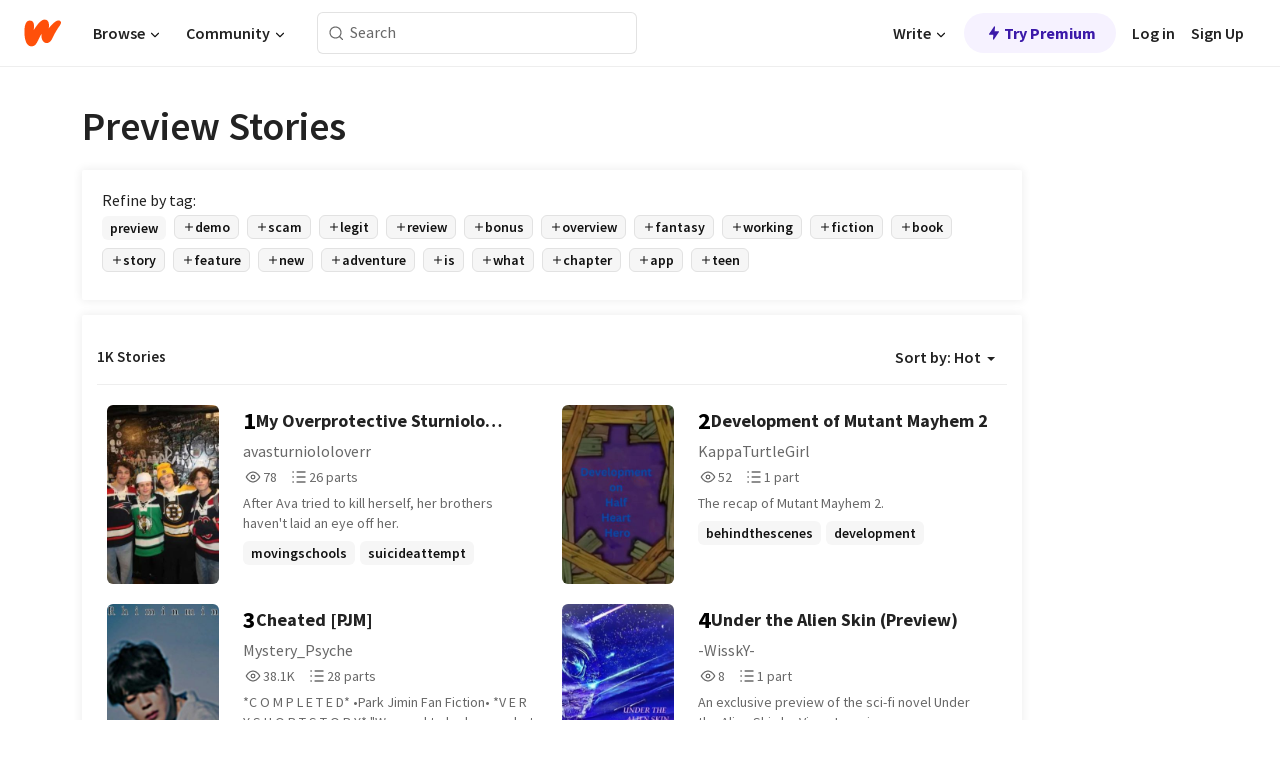

--- FILE ---
content_type: text/html; charset=utf-8
request_url: https://www.wattpad.com/stories/preview
body_size: 25634
content:
<!DOCTYPE html><html lang="en-US" dir="ltr"><head><meta charSet="utf-8"/><meta name="viewport" content="width=device-width,initial-scale=1"/><meta name="description" content="Read the most popular preview stories on Wattpad, the world&#x27;s largest social storytelling platform."/><meta name="robots" content="index,follow"/><meta property="fb:pages" content="127093020051"/><meta property="og:title" content="Popular in preview"/><meta property="og:url" content="https://www.wattpad.com/stories/preview/hot"/><meta property="og:description" content="Read the most popular preview stories on Wattpad, the world&#x27;s largest social storytelling platform."/><meta property="og:site_name" content="Wattpad"/><title>Preview Stories - Wattpad</title><script type="application/ld+json">{"@context":"http://schema.org","@type":"ItemList","itemListElement":[{"@context":"http://schema.org","@type":"ListItem","name":"My Overprotective Sturniolo Brothers ","description":"After Ava tried to kill herself, her brothers haven't laid an eye off her.","url":"https://www.wattpad.com/story/405844979-my-overprotective-sturniolo-brothers","position":1},{"@context":"http://schema.org","@type":"ListItem","name":"Development of Mutant Mayhem 2","description":"The recap of Mutant Mayhem 2.","url":"https://www.wattpad.com/story/368810664-development-of-mutant-mayhem-2","position":2},{"@context":"http://schema.org","@type":"ListItem","name":"Cheated [PJM]","description":"*C O M P L E T E D*\n\n\n•Park Jimin Fan Fiction•\n\n*V E R Y  S H O R T   S T O R Y*\n\n\u0026quot;We used to be happy... but all good days passed and replaced with a bad one..\u0026quot;\n\n\n-Sequel: Second Chance-\n\nWarning: Read at Your Own Risk.\nI wrote this during my premature era of writing. Meaning my writing style and grammar here is so bad... The book 2 was better but currently on hold.\n\n- Unedited -","url":"https://www.wattpad.com/story/212237750-cheated-pjm","position":3},{"@context":"http://schema.org","@type":"ListItem","name":"Under the Alien Skin (Preview)","description":"An exclusive preview of the sci-fi novel Under the Alien Skin by Visar Jonuzi.","url":"https://www.wattpad.com/story/406241151-under-the-alien-skin-preview","position":4},{"@context":"http://schema.org","@type":"ListItem","name":"Crossing The Line","description":"Camille's life as a modern-slave in India turns upside down when a young, spirited boy shows up and brings her into the unknown.","url":"https://www.wattpad.com/story/271896262-crossing-the-line","position":5},{"@context":"http://schema.org","@type":"ListItem","name":"Bound to Obey and Serve: A novel of Jane Seymour","description":"Plain Jane Seymour, daughter of a minor Wiltshire gentleman, has never wanted anything more than a nice home, a loving husband and a nursery full of children.\n\nWhen a family scandal forces her to go to court, King Henry VIII's marital ups and downs indirectly pull her nearer and nearer to the centre of the tempest of power games and rivalries that follow the King wherever he goes. Jane's dreams of a husband and a family of her own are looking ever-more distant, until Henry's eye lights on her.","url":"https://www.wattpad.com/story/7291519-bound-to-obey-and-serve-a-novel-of-jane-seymour","position":6},{"@context":"http://schema.org","@type":"ListItem","name":"Previews","description":"This is a book full of the first chapter of a few of my fanfics and original stories to see if people like them\n\nOh and don't mind the cover its the only thing I would think of","url":"https://www.wattpad.com/story/59563746-previews","position":7},{"@context":"http://schema.org","@type":"ListItem","name":"Oxford's Outlaws - The Start ","description":"Oxfords Outlaws is based in a 1930s-1940s esc era in what was formerly known as Europe, before being taken over by a man made human replacement formally known as Angelus Aetas, better known as \u0026quot;hirschelfen.\u0026quot; The continent is split into two kingdoms, respectively known as Fenland and Deautschria, with constant back and forth bickering. a young hirschelfen man by the name Burton Foxford, and his two closest friends find themselves befriending an innocent Fenlish man who accidentally stumbled into the heart of Deautschria. Burton and his friends find himself in a situation where he has to decide on whether to obey the laws of the land or to rebel for the sake of their new found-companion. After one failed attempt Burton and his friends, Marquis, Walt, and Winfred decide to venture out into the wilderness of Deautschria to traverse their way back to Fenland, only to find themselves getting caught in the clutches of Deautschrian officials and their own yearnings for adventure and fame.\n\n---\nDISCLAIMER: This is only a preview of the full book. The full book is available at www.oxfordsoutlaws.com, or you can check it out at oxfords-outlaws.tumblr.com - it's free to read and gets updated weekly! Book 2; Ignition will start on November 14th","url":"https://www.wattpad.com/story/164872936-oxford%27s-outlaws-the-start","position":8},{"@context":"http://schema.org","@type":"ListItem","name":"Neurotoxicated. Chapter 1. (DRAFT) (PREVIEW)","description":"","url":"https://www.wattpad.com/story/812541-neurotoxicated-chapter-1-draft-preview","position":9},{"@context":"http://schema.org","@type":"ListItem","name":"The turning house - Preview","description":"The story is about a girl, who's name is Naomi. Her brother died recently, or did he? This is a preview of Naomi's story, together her and her brother's friend Fred, runs out into the wild, trying to find the truth, together with a lot of suprises on the way.\n\nThis story was originally norwegian, but I translated it to English because I know that not many people understand norwegian.","url":"https://www.wattpad.com/story/401311595-the-turning-house-preview","position":10},{"@context":"http://schema.org","@type":"ListItem","name":"Previews (Revenge)","description":"In here, I will be publishing previews of the books I'm going to publish or who are already published, so you can get a taste of it.\n\n~\n\nHere is the list of the books below (will be updated):\n- Revenge","url":"https://www.wattpad.com/story/319380573-previews-revenge","position":11},{"@context":"http://schema.org","@type":"ListItem","name":"Previews","description":"Read it","url":"https://www.wattpad.com/story/69716038-previews","position":12},{"@context":"http://schema.org","@type":"ListItem","name":"Simply Sinful: Dark Desires","description":"Actual Summary COMING SOON\n\nThis is the story after the story before the story got started... maybe... perhaps. \n\nWHO REALLY KNOWS","url":"https://www.wattpad.com/story/78559117-simply-sinful-dark-desires","position":13},{"@context":"http://schema.org","@type":"ListItem","name":"Not My Crime","description":"This is a small preview of a little story I may be continuing for a short story, but I'm not sure at the moment. Any feedback would be great if you would like more of this little murder mystery.","url":"https://www.wattpad.com/story/5382012-not-my-crime","position":14},{"@context":"http://schema.org","@type":"ListItem","name":"love is overrated","description":"Hopeless romantic June Raine  moves to the city to live with her dads fiancé.\nHer life is upside down, but can Ben Jones switch her life back around?","url":"https://www.wattpad.com/story/164423263-love-is-overrated","position":15},{"@context":"http://schema.org","@type":"ListItem","name":"The Devil In The Flesh","description":"idk","url":"https://www.wattpad.com/story/202630889-the-devil-in-the-flesh","position":16},{"@context":"http://schema.org","@type":"ListItem","name":"Teen age vampire diaries","description":"","url":"https://www.wattpad.com/story/2874567-teen-age-vampire-diaries","position":17}],"numberOfItems":1013,"description":"The Top 1000: Best preview Stories","mainEntityOfPage":{"@type":"CollectionPage","@id":"https://www.wattpad.com/stories/preview/hot"},"name":"Popular in preview","url":"https://www.wattpad.com/stories/preview/hot","itemListOrder":"Ascending","disambiguatingDescription":"Read the most popular preview stories on Wattpad, the world's largest social storytelling platform."}</script><link rel="stylesheet" href="/wp-web-assets/build/css-bundle-XRWA6G57.css"/><link rel="preload" as="font" href="/wp-web-assets/fonts/Source_Sans_Pro/SourceSansPro-Regular.ttf" crossorigin="anonymous"/><link rel="preload" as="font" href="/wp-web-assets/fonts/Source_Sans_Pro/SourceSansPro-SemiBold.ttf" crossorigin="anonymous"/><link rel="stylesheet" href="/wp-web-assets/build/_assets/fonts-XNHMJ6ZM.css"/><link rel="stylesheet" href="/wp-web-assets/build/_assets/tokens-2GVK43A7.css"/><link rel="stylesheet" href="/wp-web-assets/build/_assets/main-DSV46NGO.css"/><link rel="stylesheet" href="/wp-web-assets/build/_assets/react-tooltip-HIHMAPNF.css"/><link rel="stylesheet" href="/wp-web-assets/build/_assets/splide.min-AQNS3YPQ.css"/><script type="text/javascript">window.dataLayer=[];</script><script>window.wattpad={"userCountryCode":"US","testGroups":{"SPECIAL_AD_EXEMPT":false,"USE_IMAGE_MOD":false,"GDPR_ADS_EXPERIENCE":false,"USE_33ACROSS":false,"EXCLUDE_PREBID_PARTNERS":false,"DELAY_ADS":false,"PREBID_BETA":false,"USE_KEVEL":true,"USE_AFP":true,"ADS_IN_WATTPAD_ORIGINALS":true,"IS_IN_MATURE_GATING":false,"IS_SERIES_REDESIGN":true,"IS_FREE_ORIGINALS_EXPERIMENT":true,"IS_WATTYS_SHORTLIST":false,"IS_WRITER_STORY_NEW_MIGRATION":false,"USE_ADS_ELIGIBILITY":true,"IS_PROMOTED_READING_LIST":false,"IS_NEW_UPDATES_PAGE":false,"IS_IN_CHECK_ADS_READINESS":false,"IS_SOCIAL_FEED":false,"IS_STORY_PAGE_REDESIGN":false},"currentUser":null,"deviceType":"desktop","revision":"7576f6ad40e750c02302ecfc3f1cca67fc416156","categoryList":{"0":"genre-uncategorized","1":"genre-teen-fiction","2":"genre-poetry","3":"genre-fantasy","4":"genre-romance","5":"genre-science-fiction","6":"genre-fanfiction","7":"genre-humor","8":"genre-mystery-thriller","9":"genre-horror","10":"genre-classics","11":"genre-adventure","12":"genre-paranormal","13":"genre-spiritual","14":"genre-action","16":"genre-non-fiction","17":"genre-short-stories","18":"genre-vampire","19":"genre-random","21":"genre-general-fiction","22":"genre-werewolf","23":"genre-historical-fiction","24":"genre-chick-lit"},"isWpWeb":true,"afpConfig":{"hostAccountId":"pub-9506570645588245"},"canvaApiKey":"gpJZaH8RjnukEBMR5tYrmnsY"}</script><script src="https://accounts.google.com/gsi/client" async="" defer=""></script></head><body class="theme-6"><noscript><iframe src="//www.googletagmanager.com/ns.html?id=GTM-WD9JLB" height="0" width="0" style="display:none;visibility:hidden" title="Needed for jsx-Ally complaint" aria-hidden="true"></iframe></noscript><div id="g_id_onload" data-client_id="819350800788-s42oc45ge5shd8hkimbj2broh7l6j7h6.apps.googleusercontent.com" data-login_uri="https://www.wattpad.com/auth/google-auth?nextUrl=%2Fstories%2Fpreview" data-is_one_tap="true" data-cancel_on_tap_outside="false" data-use_fedcm_for_prompt="true"></div><div><header class="_07XRA oUExN"><nav class="gMmKF"><ul class="sGq-H"><li class="Gzeg3"><a class="zIi3k" href="https://www.wattpad.com" title="Wattpad Home" aria-label="Home"><img class="At9TR" src="/wp-web-assets/images/wattpad-logo.svg" alt="Wattpad Logo" data-testid="wp-logo-orange"/></a></li><li class="NkmE9 jDGZF"><div id="discover-dropdown" class="avnzx false KE7WT" data-testid="discover-dropdown"><button class="DMdhq OCdPW">Browse<img class="S1mMa" src="/wp-web-assets/images/wp-chevron-down.svg" alt="" data-testid="wp_chevron_down"/></button></div></li><li class="NkmE9"><div id="community-dropdown" class="avnzx false KE7WT" data-testid="community-dropdown"><button class="DMdhq OCdPW">Community<img class="S1mMa" src="/wp-web-assets/images/wp-chevron-down.svg" alt="" data-testid="wp_chevron_down"/></button></div></li></ul></nav><div class="lXfdp gMmKF"><div class="wDLq1"><form class="VOZUu" action="/getmobile" method="post" role="search" name="search"><button class="_8r2SK U-dRJ" type="submit" aria-label="Search"><svg xmlns="http://www.w3.org/2000/svg" width="15" height="15" viewBox="0 0 15 15" fill="none"><path fill-rule="evenodd" clip-rule="evenodd" d="M1.5999 6.49844C1.5999 3.79224 3.79371 1.59844 6.4999 1.59844C9.2061 1.59844 11.3999 3.79224 11.3999 6.49844C11.3999 9.20463 9.2061 11.3984 6.4999 11.3984C3.79371 11.3984 1.5999 9.20463 1.5999 6.49844ZM6.4999 0.398438C3.13097 0.398438 0.399902 3.1295 0.399902 6.49844C0.399902 9.86737 3.13097 12.5984 6.4999 12.5984C7.99441 12.5984 9.36338 12.061 10.4241 11.1688C10.4515 11.2618 10.5019 11.3494 10.5752 11.4227L13.0501 13.8976C13.2844 14.1319 13.6643 14.1319 13.8986 13.8976C14.133 13.6633 14.133 13.2834 13.8986 13.0491L11.4238 10.5742C11.3504 10.5008 11.2629 10.4505 11.1699 10.423C12.0623 9.36227 12.5999 7.99313 12.5999 6.49844C12.5999 3.1295 9.86884 0.398438 6.4999 0.398438Z" fill="#121212" fill-opacity="0.64"></path></svg></button><input class="_6Hiiv" type="text" placeholder="Search" name="query" autoComplete="off"/></form></div></div><div class="ZFD-B gMmKF"><ul class="sGq-H"><li class="NkmE9 oAArJ"><div id="writer-opportunities-dropdown" class="avnzx false KE7WT" data-testid="writer-opportunities-dropdown"><button class="DMdhq OCdPW">Write<img class="S1mMa" src="/wp-web-assets/images/wp-chevron-down.svg" alt="" data-testid="wp_chevron_down"/></button></div></li><li class="oAArJ"><button class="_5FXgC"><span class="ahwLl"><svg xmlns="http://www.w3.org/2000/svg" width="20" height="20" viewBox="0 0 20 20" fill="none"><path d="M9.38562 11.778L8.95363 16.0545C8.89557 16.6292 9.64434 16.8996 9.96699 16.4205L14.9043 9.08896C15.1528 8.72003 14.8884 8.2233 14.4436 8.2233H10.6144L11.0464 3.94683C11.1044 3.37214 10.3557 3.10166 10.033 3.58077L5.09567 10.9123C4.84721 11.2813 5.11159 11.778 5.55639 11.778H9.38562Z" fill="var(--ds-base-2-60)"></path></svg></span>Try Premium</button></li></ul><div class="YJeR-"><ul class="At9TR sGq-H"><li class="T7-fP NkmE9"><button class="Rer7C transparent-button iUT2X">Log in</button></li><li class="NkmE9"><button class="Rer7C transparent-button iUT2X">Sign Up</button></li></ul><a href="https://www.wattpad.com/login" rel="noopener noreferrer" class="ab56F"><button class="undefined "><svg width="16" height="16" viewBox="0 0 24 24" fill="none" stroke="#6f6f6f" stroke-width="2" aria-hidden="true" stroke-linecap="round" stroke-linejoin="round"><path d="M20 21v-2a4 4 0 0 0-4-4H8a4 4 0 0 0-4 4v2"></path><circle cx="12" cy="7" r="4"></circle></svg></button></a></div></div><nav data-testid="mobile-header" class="LGHtv"><div class="LMr2z"><a class="_6tefj" href="https://www.wattpad.com" aria-label="Home"><img class="zIi3k" width="32" height="25" src="/wp-web-assets/images/wattpad-logo.svg" alt="Wattpad Logo" data-testid="logo"/></a><a class="_6tefj" href="https://www.wattpad.com/search" data-testid="search" aria-label="Search"><img src="/wp-web-assets/images/wp-search.svg" alt=""/></a></div></nav></header></div><div class="_4eQHP"><div class="YWvSv"><div class="_8rIHD h9fFM"><h1>Preview Stories</h1></div><div><div class="q1nk0 wrsj0"><div class="BHKGM">Refine by tag:</div><div class="aVlTH wrsj0"><div class="yl-VP okGI7" data-testid="tag-carousel"><div class="no-text-decoration-on-focus no-text-decoration-on-hover XZbAz pill__pziVI light-variant__fymht default-size__BJ5Po default-accent__YcamO square-shape__V66Yy clickable__llABU gap-for-default-pill__d6nVx" href=""><span class="typography-label-small-semi">preview</span></div><div class="no-text-decoration-on-focus no-text-decoration-on-hover XZbAz pill__pziVI outlined-variant__W8rtc default-size__BJ5Po default-accent__YcamO square-shape__V66Yy clickable__llABU gap-for-default-pill__d6nVx" href=""><span class="icon__WYtJ8"><svg width="12" height="12" fill="none" xmlns="http://www.w3.org/2000/svg" viewBox="0 0 24 24" role="img" aria-labelledby="" aria-hidden="false"><title id="">WpAdd</title><path d="M11 11V5a1 1 0 1 1 2 0v6h6a1 1 0 1 1 0 2h-6v6a1 1 0 1 1-2 0v-6H5a1 1 0 1 1 0-2h6Z" fill="#121212"></path></svg></span><span class="typography-label-small-semi">demo</span></div><div class="no-text-decoration-on-focus no-text-decoration-on-hover XZbAz pill__pziVI outlined-variant__W8rtc default-size__BJ5Po default-accent__YcamO square-shape__V66Yy clickable__llABU gap-for-default-pill__d6nVx" href=""><span class="icon__WYtJ8"><svg width="12" height="12" fill="none" xmlns="http://www.w3.org/2000/svg" viewBox="0 0 24 24" role="img" aria-labelledby="" aria-hidden="false"><title id="">WpAdd</title><path d="M11 11V5a1 1 0 1 1 2 0v6h6a1 1 0 1 1 0 2h-6v6a1 1 0 1 1-2 0v-6H5a1 1 0 1 1 0-2h6Z" fill="#121212"></path></svg></span><span class="typography-label-small-semi">scam</span></div><div class="no-text-decoration-on-focus no-text-decoration-on-hover XZbAz pill__pziVI outlined-variant__W8rtc default-size__BJ5Po default-accent__YcamO square-shape__V66Yy clickable__llABU gap-for-default-pill__d6nVx" href=""><span class="icon__WYtJ8"><svg width="12" height="12" fill="none" xmlns="http://www.w3.org/2000/svg" viewBox="0 0 24 24" role="img" aria-labelledby="" aria-hidden="false"><title id="">WpAdd</title><path d="M11 11V5a1 1 0 1 1 2 0v6h6a1 1 0 1 1 0 2h-6v6a1 1 0 1 1-2 0v-6H5a1 1 0 1 1 0-2h6Z" fill="#121212"></path></svg></span><span class="typography-label-small-semi">legit</span></div><div class="no-text-decoration-on-focus no-text-decoration-on-hover XZbAz pill__pziVI outlined-variant__W8rtc default-size__BJ5Po default-accent__YcamO square-shape__V66Yy clickable__llABU gap-for-default-pill__d6nVx" href=""><span class="icon__WYtJ8"><svg width="12" height="12" fill="none" xmlns="http://www.w3.org/2000/svg" viewBox="0 0 24 24" role="img" aria-labelledby="" aria-hidden="false"><title id="">WpAdd</title><path d="M11 11V5a1 1 0 1 1 2 0v6h6a1 1 0 1 1 0 2h-6v6a1 1 0 1 1-2 0v-6H5a1 1 0 1 1 0-2h6Z" fill="#121212"></path></svg></span><span class="typography-label-small-semi">review</span></div><div class="no-text-decoration-on-focus no-text-decoration-on-hover XZbAz pill__pziVI outlined-variant__W8rtc default-size__BJ5Po default-accent__YcamO square-shape__V66Yy clickable__llABU gap-for-default-pill__d6nVx" href=""><span class="icon__WYtJ8"><svg width="12" height="12" fill="none" xmlns="http://www.w3.org/2000/svg" viewBox="0 0 24 24" role="img" aria-labelledby="" aria-hidden="false"><title id="">WpAdd</title><path d="M11 11V5a1 1 0 1 1 2 0v6h6a1 1 0 1 1 0 2h-6v6a1 1 0 1 1-2 0v-6H5a1 1 0 1 1 0-2h6Z" fill="#121212"></path></svg></span><span class="typography-label-small-semi">bonus</span></div><div class="no-text-decoration-on-focus no-text-decoration-on-hover XZbAz pill__pziVI outlined-variant__W8rtc default-size__BJ5Po default-accent__YcamO square-shape__V66Yy clickable__llABU gap-for-default-pill__d6nVx" href=""><span class="icon__WYtJ8"><svg width="12" height="12" fill="none" xmlns="http://www.w3.org/2000/svg" viewBox="0 0 24 24" role="img" aria-labelledby="" aria-hidden="false"><title id="">WpAdd</title><path d="M11 11V5a1 1 0 1 1 2 0v6h6a1 1 0 1 1 0 2h-6v6a1 1 0 1 1-2 0v-6H5a1 1 0 1 1 0-2h6Z" fill="#121212"></path></svg></span><span class="typography-label-small-semi">overview</span></div><div class="no-text-decoration-on-focus no-text-decoration-on-hover XZbAz pill__pziVI outlined-variant__W8rtc default-size__BJ5Po default-accent__YcamO square-shape__V66Yy clickable__llABU gap-for-default-pill__d6nVx" href=""><span class="icon__WYtJ8"><svg width="12" height="12" fill="none" xmlns="http://www.w3.org/2000/svg" viewBox="0 0 24 24" role="img" aria-labelledby="" aria-hidden="false"><title id="">WpAdd</title><path d="M11 11V5a1 1 0 1 1 2 0v6h6a1 1 0 1 1 0 2h-6v6a1 1 0 1 1-2 0v-6H5a1 1 0 1 1 0-2h6Z" fill="#121212"></path></svg></span><span class="typography-label-small-semi">fantasy</span></div><div class="no-text-decoration-on-focus no-text-decoration-on-hover XZbAz pill__pziVI outlined-variant__W8rtc default-size__BJ5Po default-accent__YcamO square-shape__V66Yy clickable__llABU gap-for-default-pill__d6nVx" href=""><span class="icon__WYtJ8"><svg width="12" height="12" fill="none" xmlns="http://www.w3.org/2000/svg" viewBox="0 0 24 24" role="img" aria-labelledby="" aria-hidden="false"><title id="">WpAdd</title><path d="M11 11V5a1 1 0 1 1 2 0v6h6a1 1 0 1 1 0 2h-6v6a1 1 0 1 1-2 0v-6H5a1 1 0 1 1 0-2h6Z" fill="#121212"></path></svg></span><span class="typography-label-small-semi">working</span></div><div class="no-text-decoration-on-focus no-text-decoration-on-hover XZbAz pill__pziVI outlined-variant__W8rtc default-size__BJ5Po default-accent__YcamO square-shape__V66Yy clickable__llABU gap-for-default-pill__d6nVx" href=""><span class="icon__WYtJ8"><svg width="12" height="12" fill="none" xmlns="http://www.w3.org/2000/svg" viewBox="0 0 24 24" role="img" aria-labelledby="" aria-hidden="false"><title id="">WpAdd</title><path d="M11 11V5a1 1 0 1 1 2 0v6h6a1 1 0 1 1 0 2h-6v6a1 1 0 1 1-2 0v-6H5a1 1 0 1 1 0-2h6Z" fill="#121212"></path></svg></span><span class="typography-label-small-semi">fiction</span></div><div class="no-text-decoration-on-focus no-text-decoration-on-hover XZbAz pill__pziVI outlined-variant__W8rtc default-size__BJ5Po default-accent__YcamO square-shape__V66Yy clickable__llABU gap-for-default-pill__d6nVx" href=""><span class="icon__WYtJ8"><svg width="12" height="12" fill="none" xmlns="http://www.w3.org/2000/svg" viewBox="0 0 24 24" role="img" aria-labelledby="" aria-hidden="false"><title id="">WpAdd</title><path d="M11 11V5a1 1 0 1 1 2 0v6h6a1 1 0 1 1 0 2h-6v6a1 1 0 1 1-2 0v-6H5a1 1 0 1 1 0-2h6Z" fill="#121212"></path></svg></span><span class="typography-label-small-semi">book</span></div><div class="no-text-decoration-on-focus no-text-decoration-on-hover XZbAz pill__pziVI outlined-variant__W8rtc default-size__BJ5Po default-accent__YcamO square-shape__V66Yy clickable__llABU gap-for-default-pill__d6nVx" href=""><span class="icon__WYtJ8"><svg width="12" height="12" fill="none" xmlns="http://www.w3.org/2000/svg" viewBox="0 0 24 24" role="img" aria-labelledby="" aria-hidden="false"><title id="">WpAdd</title><path d="M11 11V5a1 1 0 1 1 2 0v6h6a1 1 0 1 1 0 2h-6v6a1 1 0 1 1-2 0v-6H5a1 1 0 1 1 0-2h6Z" fill="#121212"></path></svg></span><span class="typography-label-small-semi">story</span></div><div class="no-text-decoration-on-focus no-text-decoration-on-hover XZbAz pill__pziVI outlined-variant__W8rtc default-size__BJ5Po default-accent__YcamO square-shape__V66Yy clickable__llABU gap-for-default-pill__d6nVx" href=""><span class="icon__WYtJ8"><svg width="12" height="12" fill="none" xmlns="http://www.w3.org/2000/svg" viewBox="0 0 24 24" role="img" aria-labelledby="" aria-hidden="false"><title id="">WpAdd</title><path d="M11 11V5a1 1 0 1 1 2 0v6h6a1 1 0 1 1 0 2h-6v6a1 1 0 1 1-2 0v-6H5a1 1 0 1 1 0-2h6Z" fill="#121212"></path></svg></span><span class="typography-label-small-semi">feature</span></div><div class="no-text-decoration-on-focus no-text-decoration-on-hover XZbAz pill__pziVI outlined-variant__W8rtc default-size__BJ5Po default-accent__YcamO square-shape__V66Yy clickable__llABU gap-for-default-pill__d6nVx" href=""><span class="icon__WYtJ8"><svg width="12" height="12" fill="none" xmlns="http://www.w3.org/2000/svg" viewBox="0 0 24 24" role="img" aria-labelledby="" aria-hidden="false"><title id="">WpAdd</title><path d="M11 11V5a1 1 0 1 1 2 0v6h6a1 1 0 1 1 0 2h-6v6a1 1 0 1 1-2 0v-6H5a1 1 0 1 1 0-2h6Z" fill="#121212"></path></svg></span><span class="typography-label-small-semi">new</span></div><div class="no-text-decoration-on-focus no-text-decoration-on-hover XZbAz pill__pziVI outlined-variant__W8rtc default-size__BJ5Po default-accent__YcamO square-shape__V66Yy clickable__llABU gap-for-default-pill__d6nVx" href=""><span class="icon__WYtJ8"><svg width="12" height="12" fill="none" xmlns="http://www.w3.org/2000/svg" viewBox="0 0 24 24" role="img" aria-labelledby="" aria-hidden="false"><title id="">WpAdd</title><path d="M11 11V5a1 1 0 1 1 2 0v6h6a1 1 0 1 1 0 2h-6v6a1 1 0 1 1-2 0v-6H5a1 1 0 1 1 0-2h6Z" fill="#121212"></path></svg></span><span class="typography-label-small-semi">adventure</span></div><div class="no-text-decoration-on-focus no-text-decoration-on-hover XZbAz pill__pziVI outlined-variant__W8rtc default-size__BJ5Po default-accent__YcamO square-shape__V66Yy clickable__llABU gap-for-default-pill__d6nVx" href=""><span class="icon__WYtJ8"><svg width="12" height="12" fill="none" xmlns="http://www.w3.org/2000/svg" viewBox="0 0 24 24" role="img" aria-labelledby="" aria-hidden="false"><title id="">WpAdd</title><path d="M11 11V5a1 1 0 1 1 2 0v6h6a1 1 0 1 1 0 2h-6v6a1 1 0 1 1-2 0v-6H5a1 1 0 1 1 0-2h6Z" fill="#121212"></path></svg></span><span class="typography-label-small-semi">is</span></div><div class="no-text-decoration-on-focus no-text-decoration-on-hover XZbAz pill__pziVI outlined-variant__W8rtc default-size__BJ5Po default-accent__YcamO square-shape__V66Yy clickable__llABU gap-for-default-pill__d6nVx" href=""><span class="icon__WYtJ8"><svg width="12" height="12" fill="none" xmlns="http://www.w3.org/2000/svg" viewBox="0 0 24 24" role="img" aria-labelledby="" aria-hidden="false"><title id="">WpAdd</title><path d="M11 11V5a1 1 0 1 1 2 0v6h6a1 1 0 1 1 0 2h-6v6a1 1 0 1 1-2 0v-6H5a1 1 0 1 1 0-2h6Z" fill="#121212"></path></svg></span><span class="typography-label-small-semi">what</span></div><div class="no-text-decoration-on-focus no-text-decoration-on-hover XZbAz pill__pziVI outlined-variant__W8rtc default-size__BJ5Po default-accent__YcamO square-shape__V66Yy clickable__llABU gap-for-default-pill__d6nVx" href=""><span class="icon__WYtJ8"><svg width="12" height="12" fill="none" xmlns="http://www.w3.org/2000/svg" viewBox="0 0 24 24" role="img" aria-labelledby="" aria-hidden="false"><title id="">WpAdd</title><path d="M11 11V5a1 1 0 1 1 2 0v6h6a1 1 0 1 1 0 2h-6v6a1 1 0 1 1-2 0v-6H5a1 1 0 1 1 0-2h6Z" fill="#121212"></path></svg></span><span class="typography-label-small-semi">chapter</span></div><div class="no-text-decoration-on-focus no-text-decoration-on-hover XZbAz pill__pziVI outlined-variant__W8rtc default-size__BJ5Po default-accent__YcamO square-shape__V66Yy clickable__llABU gap-for-default-pill__d6nVx" href=""><span class="icon__WYtJ8"><svg width="12" height="12" fill="none" xmlns="http://www.w3.org/2000/svg" viewBox="0 0 24 24" role="img" aria-labelledby="" aria-hidden="false"><title id="">WpAdd</title><path d="M11 11V5a1 1 0 1 1 2 0v6h6a1 1 0 1 1 0 2h-6v6a1 1 0 1 1-2 0v-6H5a1 1 0 1 1 0-2h6Z" fill="#121212"></path></svg></span><span class="typography-label-small-semi">app</span></div><div class="no-text-decoration-on-focus no-text-decoration-on-hover XZbAz pill__pziVI outlined-variant__W8rtc default-size__BJ5Po default-accent__YcamO square-shape__V66Yy clickable__llABU gap-for-default-pill__d6nVx" href=""><span class="icon__WYtJ8"><svg width="12" height="12" fill="none" xmlns="http://www.w3.org/2000/svg" viewBox="0 0 24 24" role="img" aria-labelledby="" aria-hidden="false"><title id="">WpAdd</title><path d="M11 11V5a1 1 0 1 1 2 0v6h6a1 1 0 1 1 0 2h-6v6a1 1 0 1 1-2 0v-6H5a1 1 0 1 1 0-2h6Z" fill="#121212"></path></svg></span><span class="typography-label-small-semi">teen</span></div></div></div></div><div><div class="CEEJt Kn30N"><div class="yl-VP okGI7" data-testid="tag-carousel"><div class="no-text-decoration-on-focus no-text-decoration-on-hover XZbAz pill__pziVI light-variant__fymht default-size__BJ5Po default-accent__YcamO square-shape__V66Yy clickable__llABU gap-for-default-pill__d6nVx" href=""><span class="typography-label-small-semi">preview</span></div><div class="no-text-decoration-on-focus no-text-decoration-on-hover XZbAz pill__pziVI outlined-variant__W8rtc default-size__BJ5Po default-accent__YcamO square-shape__V66Yy clickable__llABU gap-for-default-pill__d6nVx" href=""><span class="icon__WYtJ8"><svg width="12" height="12" fill="none" xmlns="http://www.w3.org/2000/svg" viewBox="0 0 24 24" role="img" aria-labelledby="" aria-hidden="false"><title id="">WpAdd</title><path d="M11 11V5a1 1 0 1 1 2 0v6h6a1 1 0 1 1 0 2h-6v6a1 1 0 1 1-2 0v-6H5a1 1 0 1 1 0-2h6Z" fill="#121212"></path></svg></span><span class="typography-label-small-semi">demo</span></div><div class="no-text-decoration-on-focus no-text-decoration-on-hover XZbAz pill__pziVI outlined-variant__W8rtc default-size__BJ5Po default-accent__YcamO square-shape__V66Yy clickable__llABU gap-for-default-pill__d6nVx" href=""><span class="icon__WYtJ8"><svg width="12" height="12" fill="none" xmlns="http://www.w3.org/2000/svg" viewBox="0 0 24 24" role="img" aria-labelledby="" aria-hidden="false"><title id="">WpAdd</title><path d="M11 11V5a1 1 0 1 1 2 0v6h6a1 1 0 1 1 0 2h-6v6a1 1 0 1 1-2 0v-6H5a1 1 0 1 1 0-2h6Z" fill="#121212"></path></svg></span><span class="typography-label-small-semi">scam</span></div><div class="no-text-decoration-on-focus no-text-decoration-on-hover XZbAz pill__pziVI outlined-variant__W8rtc default-size__BJ5Po default-accent__YcamO square-shape__V66Yy clickable__llABU gap-for-default-pill__d6nVx" href=""><span class="icon__WYtJ8"><svg width="12" height="12" fill="none" xmlns="http://www.w3.org/2000/svg" viewBox="0 0 24 24" role="img" aria-labelledby="" aria-hidden="false"><title id="">WpAdd</title><path d="M11 11V5a1 1 0 1 1 2 0v6h6a1 1 0 1 1 0 2h-6v6a1 1 0 1 1-2 0v-6H5a1 1 0 1 1 0-2h6Z" fill="#121212"></path></svg></span><span class="typography-label-small-semi">legit</span></div><div class="no-text-decoration-on-focus no-text-decoration-on-hover XZbAz pill__pziVI outlined-variant__W8rtc default-size__BJ5Po default-accent__YcamO square-shape__V66Yy clickable__llABU gap-for-default-pill__d6nVx" href=""><span class="icon__WYtJ8"><svg width="12" height="12" fill="none" xmlns="http://www.w3.org/2000/svg" viewBox="0 0 24 24" role="img" aria-labelledby="" aria-hidden="false"><title id="">WpAdd</title><path d="M11 11V5a1 1 0 1 1 2 0v6h6a1 1 0 1 1 0 2h-6v6a1 1 0 1 1-2 0v-6H5a1 1 0 1 1 0-2h6Z" fill="#121212"></path></svg></span><span class="typography-label-small-semi">review</span></div><div class="no-text-decoration-on-focus no-text-decoration-on-hover XZbAz pill__pziVI outlined-variant__W8rtc default-size__BJ5Po default-accent__YcamO square-shape__V66Yy clickable__llABU gap-for-default-pill__d6nVx" href=""><span class="icon__WYtJ8"><svg width="12" height="12" fill="none" xmlns="http://www.w3.org/2000/svg" viewBox="0 0 24 24" role="img" aria-labelledby="" aria-hidden="false"><title id="">WpAdd</title><path d="M11 11V5a1 1 0 1 1 2 0v6h6a1 1 0 1 1 0 2h-6v6a1 1 0 1 1-2 0v-6H5a1 1 0 1 1 0-2h6Z" fill="#121212"></path></svg></span><span class="typography-label-small-semi">bonus</span></div><div class="no-text-decoration-on-focus no-text-decoration-on-hover XZbAz pill__pziVI outlined-variant__W8rtc default-size__BJ5Po default-accent__YcamO square-shape__V66Yy clickable__llABU gap-for-default-pill__d6nVx" href=""><span class="icon__WYtJ8"><svg width="12" height="12" fill="none" xmlns="http://www.w3.org/2000/svg" viewBox="0 0 24 24" role="img" aria-labelledby="" aria-hidden="false"><title id="">WpAdd</title><path d="M11 11V5a1 1 0 1 1 2 0v6h6a1 1 0 1 1 0 2h-6v6a1 1 0 1 1-2 0v-6H5a1 1 0 1 1 0-2h6Z" fill="#121212"></path></svg></span><span class="typography-label-small-semi">overview</span></div><div class="no-text-decoration-on-focus no-text-decoration-on-hover XZbAz pill__pziVI outlined-variant__W8rtc default-size__BJ5Po default-accent__YcamO square-shape__V66Yy clickable__llABU gap-for-default-pill__d6nVx" href=""><span class="icon__WYtJ8"><svg width="12" height="12" fill="none" xmlns="http://www.w3.org/2000/svg" viewBox="0 0 24 24" role="img" aria-labelledby="" aria-hidden="false"><title id="">WpAdd</title><path d="M11 11V5a1 1 0 1 1 2 0v6h6a1 1 0 1 1 0 2h-6v6a1 1 0 1 1-2 0v-6H5a1 1 0 1 1 0-2h6Z" fill="#121212"></path></svg></span><span class="typography-label-small-semi">fantasy</span></div><div class="no-text-decoration-on-focus no-text-decoration-on-hover XZbAz pill__pziVI outlined-variant__W8rtc default-size__BJ5Po default-accent__YcamO square-shape__V66Yy clickable__llABU gap-for-default-pill__d6nVx" href=""><span class="icon__WYtJ8"><svg width="12" height="12" fill="none" xmlns="http://www.w3.org/2000/svg" viewBox="0 0 24 24" role="img" aria-labelledby="" aria-hidden="false"><title id="">WpAdd</title><path d="M11 11V5a1 1 0 1 1 2 0v6h6a1 1 0 1 1 0 2h-6v6a1 1 0 1 1-2 0v-6H5a1 1 0 1 1 0-2h6Z" fill="#121212"></path></svg></span><span class="typography-label-small-semi">working</span></div><div class="no-text-decoration-on-focus no-text-decoration-on-hover XZbAz pill__pziVI outlined-variant__W8rtc default-size__BJ5Po default-accent__YcamO square-shape__V66Yy clickable__llABU gap-for-default-pill__d6nVx" href=""><span class="icon__WYtJ8"><svg width="12" height="12" fill="none" xmlns="http://www.w3.org/2000/svg" viewBox="0 0 24 24" role="img" aria-labelledby="" aria-hidden="false"><title id="">WpAdd</title><path d="M11 11V5a1 1 0 1 1 2 0v6h6a1 1 0 1 1 0 2h-6v6a1 1 0 1 1-2 0v-6H5a1 1 0 1 1 0-2h6Z" fill="#121212"></path></svg></span><span class="typography-label-small-semi">fiction</span></div><div class="no-text-decoration-on-focus no-text-decoration-on-hover XZbAz pill__pziVI outlined-variant__W8rtc default-size__BJ5Po default-accent__YcamO square-shape__V66Yy clickable__llABU gap-for-default-pill__d6nVx" href=""><span class="icon__WYtJ8"><svg width="12" height="12" fill="none" xmlns="http://www.w3.org/2000/svg" viewBox="0 0 24 24" role="img" aria-labelledby="" aria-hidden="false"><title id="">WpAdd</title><path d="M11 11V5a1 1 0 1 1 2 0v6h6a1 1 0 1 1 0 2h-6v6a1 1 0 1 1-2 0v-6H5a1 1 0 1 1 0-2h6Z" fill="#121212"></path></svg></span><span class="typography-label-small-semi">book</span></div><div class="no-text-decoration-on-focus no-text-decoration-on-hover XZbAz pill__pziVI outlined-variant__W8rtc default-size__BJ5Po default-accent__YcamO square-shape__V66Yy clickable__llABU gap-for-default-pill__d6nVx" href=""><span class="icon__WYtJ8"><svg width="12" height="12" fill="none" xmlns="http://www.w3.org/2000/svg" viewBox="0 0 24 24" role="img" aria-labelledby="" aria-hidden="false"><title id="">WpAdd</title><path d="M11 11V5a1 1 0 1 1 2 0v6h6a1 1 0 1 1 0 2h-6v6a1 1 0 1 1-2 0v-6H5a1 1 0 1 1 0-2h6Z" fill="#121212"></path></svg></span><span class="typography-label-small-semi">story</span></div><div class="no-text-decoration-on-focus no-text-decoration-on-hover XZbAz pill__pziVI outlined-variant__W8rtc default-size__BJ5Po default-accent__YcamO square-shape__V66Yy clickable__llABU gap-for-default-pill__d6nVx" href=""><span class="icon__WYtJ8"><svg width="12" height="12" fill="none" xmlns="http://www.w3.org/2000/svg" viewBox="0 0 24 24" role="img" aria-labelledby="" aria-hidden="false"><title id="">WpAdd</title><path d="M11 11V5a1 1 0 1 1 2 0v6h6a1 1 0 1 1 0 2h-6v6a1 1 0 1 1-2 0v-6H5a1 1 0 1 1 0-2h6Z" fill="#121212"></path></svg></span><span class="typography-label-small-semi">feature</span></div><div class="no-text-decoration-on-focus no-text-decoration-on-hover XZbAz pill__pziVI outlined-variant__W8rtc default-size__BJ5Po default-accent__YcamO square-shape__V66Yy clickable__llABU gap-for-default-pill__d6nVx" href=""><span class="icon__WYtJ8"><svg width="12" height="12" fill="none" xmlns="http://www.w3.org/2000/svg" viewBox="0 0 24 24" role="img" aria-labelledby="" aria-hidden="false"><title id="">WpAdd</title><path d="M11 11V5a1 1 0 1 1 2 0v6h6a1 1 0 1 1 0 2h-6v6a1 1 0 1 1-2 0v-6H5a1 1 0 1 1 0-2h6Z" fill="#121212"></path></svg></span><span class="typography-label-small-semi">new</span></div><div class="no-text-decoration-on-focus no-text-decoration-on-hover XZbAz pill__pziVI outlined-variant__W8rtc default-size__BJ5Po default-accent__YcamO square-shape__V66Yy clickable__llABU gap-for-default-pill__d6nVx" href=""><span class="icon__WYtJ8"><svg width="12" height="12" fill="none" xmlns="http://www.w3.org/2000/svg" viewBox="0 0 24 24" role="img" aria-labelledby="" aria-hidden="false"><title id="">WpAdd</title><path d="M11 11V5a1 1 0 1 1 2 0v6h6a1 1 0 1 1 0 2h-6v6a1 1 0 1 1-2 0v-6H5a1 1 0 1 1 0-2h6Z" fill="#121212"></path></svg></span><span class="typography-label-small-semi">adventure</span></div><div class="no-text-decoration-on-focus no-text-decoration-on-hover XZbAz pill__pziVI outlined-variant__W8rtc default-size__BJ5Po default-accent__YcamO square-shape__V66Yy clickable__llABU gap-for-default-pill__d6nVx" href=""><span class="icon__WYtJ8"><svg width="12" height="12" fill="none" xmlns="http://www.w3.org/2000/svg" viewBox="0 0 24 24" role="img" aria-labelledby="" aria-hidden="false"><title id="">WpAdd</title><path d="M11 11V5a1 1 0 1 1 2 0v6h6a1 1 0 1 1 0 2h-6v6a1 1 0 1 1-2 0v-6H5a1 1 0 1 1 0-2h6Z" fill="#121212"></path></svg></span><span class="typography-label-small-semi">is</span></div><div class="no-text-decoration-on-focus no-text-decoration-on-hover XZbAz pill__pziVI outlined-variant__W8rtc default-size__BJ5Po default-accent__YcamO square-shape__V66Yy clickable__llABU gap-for-default-pill__d6nVx" href=""><span class="icon__WYtJ8"><svg width="12" height="12" fill="none" xmlns="http://www.w3.org/2000/svg" viewBox="0 0 24 24" role="img" aria-labelledby="" aria-hidden="false"><title id="">WpAdd</title><path d="M11 11V5a1 1 0 1 1 2 0v6h6a1 1 0 1 1 0 2h-6v6a1 1 0 1 1-2 0v-6H5a1 1 0 1 1 0-2h6Z" fill="#121212"></path></svg></span><span class="typography-label-small-semi">what</span></div><div class="no-text-decoration-on-focus no-text-decoration-on-hover XZbAz pill__pziVI outlined-variant__W8rtc default-size__BJ5Po default-accent__YcamO square-shape__V66Yy clickable__llABU gap-for-default-pill__d6nVx" href=""><span class="icon__WYtJ8"><svg width="12" height="12" fill="none" xmlns="http://www.w3.org/2000/svg" viewBox="0 0 24 24" role="img" aria-labelledby="" aria-hidden="false"><title id="">WpAdd</title><path d="M11 11V5a1 1 0 1 1 2 0v6h6a1 1 0 1 1 0 2h-6v6a1 1 0 1 1-2 0v-6H5a1 1 0 1 1 0-2h6Z" fill="#121212"></path></svg></span><span class="typography-label-small-semi">chapter</span></div><div class="no-text-decoration-on-focus no-text-decoration-on-hover XZbAz pill__pziVI outlined-variant__W8rtc default-size__BJ5Po default-accent__YcamO square-shape__V66Yy clickable__llABU gap-for-default-pill__d6nVx" href=""><span class="icon__WYtJ8"><svg width="12" height="12" fill="none" xmlns="http://www.w3.org/2000/svg" viewBox="0 0 24 24" role="img" aria-labelledby="" aria-hidden="false"><title id="">WpAdd</title><path d="M11 11V5a1 1 0 1 1 2 0v6h6a1 1 0 1 1 0 2h-6v6a1 1 0 1 1-2 0v-6H5a1 1 0 1 1 0-2h6Z" fill="#121212"></path></svg></span><span class="typography-label-small-semi">app</span></div><div class="no-text-decoration-on-focus no-text-decoration-on-hover XZbAz pill__pziVI outlined-variant__W8rtc default-size__BJ5Po default-accent__YcamO square-shape__V66Yy clickable__llABU gap-for-default-pill__d6nVx" href=""><span class="icon__WYtJ8"><svg width="12" height="12" fill="none" xmlns="http://www.w3.org/2000/svg" viewBox="0 0 24 24" role="img" aria-labelledby="" aria-hidden="false"><title id="">WpAdd</title><path d="M11 11V5a1 1 0 1 1 2 0v6h6a1 1 0 1 1 0 2h-6v6a1 1 0 1 1-2 0v-6H5a1 1 0 1 1 0-2h6Z" fill="#121212"></path></svg></span><span class="typography-label-small-semi">teen</span></div></div></div></div></div><div class="-EuIl"><div class="gmXJB"><h4 class="_3W8uT">1K Stories</h4><div id="sort-by-dropdown" class="avnzx false undefined" data-testid="sort-by-dropdown"><button class="DMdhq I4O2X">Sort by:<!-- --> <!-- -->Hot<span class="f-qaY" data-testid="caret"></span></button></div></div><div id="scroll-div"><div class="qX97m"><ul class="t9bBC _1tCAd"><li class="FVPgf"><div class="bZ2sF"><div class="sjEcX"><div class="gbXNH"><a class="HsS0N" href="https://www.wattpad.com/story/405844979-my-overprotective-sturniolo-brothers"><div class="_2Bg8X"><div class="coverWrapper__t2Ve8" data-testid="cover"><img class="cover__BlyZa flexible__bq0Qp" src="https://img.wattpad.com/cover/405844979-256-k925671.jpg" alt="My Overprotective Sturniolo Brothers  by avasturniololoverr" srcSet="https://img.wattpad.com/cover/405844979-288-k925671.jpg 1x, https://img.wattpad.com/cover/405844979-416-k925671.jpg 1.5x, https://img.wattpad.com/cover/405844979-512-k925671.jpg 2x" data-testid="image"/></div></div></a></div><div class="pyTju"><div class="JFhNJ"><div class="bb0Gk">1</div><a class="HsS0N" href="https://www.wattpad.com/story/405844979-my-overprotective-sturniolo-brothers"><div class="MF8XD">My Overprotective Sturniolo Brothers </div></a></div><a class="HsS0N" href="https://www.wattpad.com/user/avasturniololoverr"><div class="CS12a">avasturniololoverr</div></a><div class="zxDQP" data-testid="story-stats"><ul class="n0iXe bheBj"><li class="_0jt-y ViutA"><div class="uG9U1"><svg width="16" height="16" fill="none" xmlns="http://www.w3.org/2000/svg" viewBox="0 0 24 24" role="img" aria-labelledby="" aria-hidden="false"><title id="">WpView</title><path d="M1.82 10.357c-.353.545-.594.975-.723 1.233a.916.916 0 0 0 0 .82c.129.258.37.688.723 1.233a18.78 18.78 0 0 0 2.063 2.65C6.19 18.754 8.902 20.25 12 20.25c3.098 0 5.81-1.497 8.117-3.956a18.784 18.784 0 0 0 2.063-2.65c.352-.546.594-.976.723-1.234a.916.916 0 0 0 0-.82c-.129-.258-.37-.688-.723-1.233a18.786 18.786 0 0 0-2.063-2.65C17.81 5.246 15.098 3.75 12 3.75c-3.098 0-5.81 1.496-8.117 3.956a18.782 18.782 0 0 0-2.063 2.65Zm3.4 4.683A16.969 16.969 0 0 1 2.963 12a16.97 16.97 0 0 1 2.259-3.04C7.21 6.837 9.484 5.585 12 5.585c2.517 0 4.788 1.253 6.78 3.377A16.973 16.973 0 0 1 21.037 12a16.97 16.97 0 0 1-2.259 3.04c-1.99 2.122-4.262 3.376-6.779 3.376-2.516 0-4.788-1.254-6.78-3.377Z" fill="#121212"></path><path d="M8.333 12a3.667 3.667 0 1 0 7.334 0 3.667 3.667 0 0 0-7.334 0Zm5.5 0a1.833 1.833 0 1 1-3.666 0 1.833 1.833 0 0 1 3.666 0Z" fill="#121212"></path></svg></div><span class="sr-only">Reads 78</span><div class="stats-value"><div aria-hidden="true" data-testid="stats-value-container"><span class="sr-only">78</span><span class="_5TZHL cBfL0" aria-hidden="true" data-testid="stats-value">78</span></div></div></li><li class="_0jt-y ViutA"><div class="uG9U1"><svg width="16" height="16" fill="none" xmlns="http://www.w3.org/2000/svg" viewBox="0 0 24 24" role="img" aria-labelledby="" aria-hidden="false"><title id="">WpPart</title><path d="M8.25 4.5c0 .69.56 1.25 1.25 1.25h11.25a1.25 1.25 0 1 0 0-2.5H9.5c-.69 0-1.25.56-1.25 1.25ZM3.25 5.75a1.25 1.25 0 1 0 0-2.5 1.25 1.25 0 0 0 0 2.5ZM4.5 12A1.25 1.25 0 1 1 2 12a1.25 1.25 0 0 1 2.5 0ZM4.5 19.5a1.25 1.25 0 1 1-2.5 0 1.25 1.25 0 0 1 2.5 0ZM8.25 12c0 .69.56 1.25 1.25 1.25h11.25a1.25 1.25 0 1 0 0-2.5H9.5c-.69 0-1.25.56-1.25 1.25ZM9.5 20.75a1.25 1.25 0 1 1 0-2.5h11.25a1.25 1.25 0 0 1 0 2.5H9.5Z" fill="#121212"></path></svg></div><span class="sr-only">Parts 26</span><div class="stats-value"><div aria-hidden="true" data-testid="stats-value-container"><span class="sr-only">26</span><span class="_5TZHL cBfL0" aria-hidden="true" data-testid="stats-value">26 parts</span></div></div></li></ul></div><div class="RHuBB">After Ava tried to kill herself, her brothers haven&#x27;t laid an eye off her.</div><div class="-pwvK"><div class="-GazY" data-testid="tag-meta"><ul class="l4JT9"><li><a class="no-text-decoration-on-focus no-text-decoration-on-hover pill__pziVI light-variant__fymht default-size__BJ5Po default-accent__YcamO square-shape__V66Yy clickable__llABU gap-for-default-pill__d6nVx" href="https://www.wattpad.com/stories/movingschools"><span class="typography-label-small-semi">movingschools</span></a></li><li><a class="no-text-decoration-on-focus no-text-decoration-on-hover pill__pziVI light-variant__fymht default-size__BJ5Po default-accent__YcamO square-shape__V66Yy clickable__llABU gap-for-default-pill__d6nVx" href="https://www.wattpad.com/stories/suicideattempt"><span class="typography-label-small-semi">suicideattempt</span></a></li><li><a class="no-text-decoration-on-focus no-text-decoration-on-hover pill__pziVI light-variant__fymht default-size__BJ5Po default-accent__YcamO square-shape__V66Yy clickable__llABU gap-for-default-pill__d6nVx" href="https://www.wattpad.com/stories/preview"><span class="typography-label-small-semi">preview</span></a></li></ul><span class="Oo0fc xQ7tD">+1 more</span></div></div></div></div></div></li><li class="FVPgf"><div class="bZ2sF"><div class="sjEcX"><div class="gbXNH"><a class="HsS0N" href="https://www.wattpad.com/story/368810664-development-of-mutant-mayhem-2"><div class="_2Bg8X"><div class="coverWrapper__t2Ve8" data-testid="cover"><img class="cover__BlyZa flexible__bq0Qp" src="https://img.wattpad.com/cover/368810664-256-k657432.jpg" alt="Development of Mutant Mayhem 2 by KappaTurtleGirl" srcSet="https://img.wattpad.com/cover/368810664-288-k657432.jpg 1x, https://img.wattpad.com/cover/368810664-416-k657432.jpg 1.5x, https://img.wattpad.com/cover/368810664-512-k657432.jpg 2x" data-testid="image"/></div></div></a></div><div class="pyTju"><div class="JFhNJ"><div class="bb0Gk">2</div><a class="HsS0N" href="https://www.wattpad.com/story/368810664-development-of-mutant-mayhem-2"><div class="MF8XD">Development of Mutant Mayhem 2</div></a></div><a class="HsS0N" href="https://www.wattpad.com/user/KappaTurtleGirl"><div class="CS12a">KappaTurtleGirl</div></a><div class="zxDQP" data-testid="story-stats"><ul class="n0iXe bheBj"><li class="_0jt-y ViutA"><div class="uG9U1"><svg width="16" height="16" fill="none" xmlns="http://www.w3.org/2000/svg" viewBox="0 0 24 24" role="img" aria-labelledby="" aria-hidden="false"><title id="">WpView</title><path d="M1.82 10.357c-.353.545-.594.975-.723 1.233a.916.916 0 0 0 0 .82c.129.258.37.688.723 1.233a18.78 18.78 0 0 0 2.063 2.65C6.19 18.754 8.902 20.25 12 20.25c3.098 0 5.81-1.497 8.117-3.956a18.784 18.784 0 0 0 2.063-2.65c.352-.546.594-.976.723-1.234a.916.916 0 0 0 0-.82c-.129-.258-.37-.688-.723-1.233a18.786 18.786 0 0 0-2.063-2.65C17.81 5.246 15.098 3.75 12 3.75c-3.098 0-5.81 1.496-8.117 3.956a18.782 18.782 0 0 0-2.063 2.65Zm3.4 4.683A16.969 16.969 0 0 1 2.963 12a16.97 16.97 0 0 1 2.259-3.04C7.21 6.837 9.484 5.585 12 5.585c2.517 0 4.788 1.253 6.78 3.377A16.973 16.973 0 0 1 21.037 12a16.97 16.97 0 0 1-2.259 3.04c-1.99 2.122-4.262 3.376-6.779 3.376-2.516 0-4.788-1.254-6.78-3.377Z" fill="#121212"></path><path d="M8.333 12a3.667 3.667 0 1 0 7.334 0 3.667 3.667 0 0 0-7.334 0Zm5.5 0a1.833 1.833 0 1 1-3.666 0 1.833 1.833 0 0 1 3.666 0Z" fill="#121212"></path></svg></div><span class="sr-only">Reads 52</span><div class="stats-value"><div aria-hidden="true" data-testid="stats-value-container"><span class="sr-only">52</span><span class="_5TZHL cBfL0" aria-hidden="true" data-testid="stats-value">52</span></div></div></li><li class="_0jt-y ViutA"><div class="uG9U1"><svg width="16" height="16" fill="none" xmlns="http://www.w3.org/2000/svg" viewBox="0 0 24 24" role="img" aria-labelledby="" aria-hidden="false"><title id="">WpPart</title><path d="M8.25 4.5c0 .69.56 1.25 1.25 1.25h11.25a1.25 1.25 0 1 0 0-2.5H9.5c-.69 0-1.25.56-1.25 1.25ZM3.25 5.75a1.25 1.25 0 1 0 0-2.5 1.25 1.25 0 0 0 0 2.5ZM4.5 12A1.25 1.25 0 1 1 2 12a1.25 1.25 0 0 1 2.5 0ZM4.5 19.5a1.25 1.25 0 1 1-2.5 0 1.25 1.25 0 0 1 2.5 0ZM8.25 12c0 .69.56 1.25 1.25 1.25h11.25a1.25 1.25 0 1 0 0-2.5H9.5c-.69 0-1.25.56-1.25 1.25ZM9.5 20.75a1.25 1.25 0 1 1 0-2.5h11.25a1.25 1.25 0 0 1 0 2.5H9.5Z" fill="#121212"></path></svg></div><span class="sr-only">Parts 1</span><div class="stats-value"><div aria-hidden="true" data-testid="stats-value-container"><span class="sr-only">1</span><span class="_5TZHL cBfL0" aria-hidden="true" data-testid="stats-value">1 part</span></div></div></li></ul></div><div class="RHuBB">The recap of Mutant Mayhem 2.</div><div class="-pwvK"><div class="-GazY" data-testid="tag-meta"><ul class="l4JT9"><li><a class="no-text-decoration-on-focus no-text-decoration-on-hover pill__pziVI light-variant__fymht default-size__BJ5Po default-accent__YcamO square-shape__V66Yy clickable__llABU gap-for-default-pill__d6nVx" href="https://www.wattpad.com/stories/behindthescenes"><span class="typography-label-small-semi">behindthescenes</span></a></li><li><a class="no-text-decoration-on-focus no-text-decoration-on-hover pill__pziVI light-variant__fymht default-size__BJ5Po default-accent__YcamO square-shape__V66Yy clickable__llABU gap-for-default-pill__d6nVx" href="https://www.wattpad.com/stories/development"><span class="typography-label-small-semi">development</span></a></li><li><a class="no-text-decoration-on-focus no-text-decoration-on-hover pill__pziVI light-variant__fymht default-size__BJ5Po default-accent__YcamO square-shape__V66Yy clickable__llABU gap-for-default-pill__d6nVx" href="https://www.wattpad.com/stories/preview"><span class="typography-label-small-semi">preview</span></a></li></ul></div></div></div></div></div></li><li class="FVPgf"><div class="bZ2sF"><div class="sjEcX"><div class="gbXNH"><a class="HsS0N" href="https://www.wattpad.com/story/212237750-cheated-pjm"><div class="_2Bg8X"><div class="coverWrapper__t2Ve8" data-testid="cover"><img class="cover__BlyZa flexible__bq0Qp" src="https://img.wattpad.com/cover/212237750-256-k7161.jpg" alt="Cheated [PJM] by Mystery_Psyche" srcSet="https://img.wattpad.com/cover/212237750-288-k7161.jpg 1x, https://img.wattpad.com/cover/212237750-416-k7161.jpg 1.5x, https://img.wattpad.com/cover/212237750-512-k7161.jpg 2x" data-testid="image"/></div></div></a></div><div class="pyTju"><div class="JFhNJ"><div class="bb0Gk">3</div><a class="HsS0N" href="https://www.wattpad.com/story/212237750-cheated-pjm"><div class="MF8XD">Cheated [PJM]</div></a></div><a class="HsS0N" href="https://www.wattpad.com/user/Mystery_Psyche"><div class="CS12a">Mystery_Psyche</div></a><div class="zxDQP" data-testid="story-stats"><ul class="n0iXe bheBj"><li class="_0jt-y ViutA"><div class="uG9U1"><svg width="16" height="16" fill="none" xmlns="http://www.w3.org/2000/svg" viewBox="0 0 24 24" role="img" aria-labelledby="" aria-hidden="false"><title id="">WpView</title><path d="M1.82 10.357c-.353.545-.594.975-.723 1.233a.916.916 0 0 0 0 .82c.129.258.37.688.723 1.233a18.78 18.78 0 0 0 2.063 2.65C6.19 18.754 8.902 20.25 12 20.25c3.098 0 5.81-1.497 8.117-3.956a18.784 18.784 0 0 0 2.063-2.65c.352-.546.594-.976.723-1.234a.916.916 0 0 0 0-.82c-.129-.258-.37-.688-.723-1.233a18.786 18.786 0 0 0-2.063-2.65C17.81 5.246 15.098 3.75 12 3.75c-3.098 0-5.81 1.496-8.117 3.956a18.782 18.782 0 0 0-2.063 2.65Zm3.4 4.683A16.969 16.969 0 0 1 2.963 12a16.97 16.97 0 0 1 2.259-3.04C7.21 6.837 9.484 5.585 12 5.585c2.517 0 4.788 1.253 6.78 3.377A16.973 16.973 0 0 1 21.037 12a16.97 16.97 0 0 1-2.259 3.04c-1.99 2.122-4.262 3.376-6.779 3.376-2.516 0-4.788-1.254-6.78-3.377Z" fill="#121212"></path><path d="M8.333 12a3.667 3.667 0 1 0 7.334 0 3.667 3.667 0 0 0-7.334 0Zm5.5 0a1.833 1.833 0 1 1-3.666 0 1.833 1.833 0 0 1 3.666 0Z" fill="#121212"></path></svg></div><span class="sr-only">Reads 38,164</span><div class="stats-value"><div aria-hidden="true" data-testid="stats-value-container"><span class="sr-only">38,164</span><span class="_5TZHL cBfL0" aria-hidden="true" data-testid="stats-value">38.1K</span></div></div></li><li class="_0jt-y ViutA"><div class="uG9U1"><svg width="16" height="16" fill="none" xmlns="http://www.w3.org/2000/svg" viewBox="0 0 24 24" role="img" aria-labelledby="" aria-hidden="false"><title id="">WpPart</title><path d="M8.25 4.5c0 .69.56 1.25 1.25 1.25h11.25a1.25 1.25 0 1 0 0-2.5H9.5c-.69 0-1.25.56-1.25 1.25ZM3.25 5.75a1.25 1.25 0 1 0 0-2.5 1.25 1.25 0 0 0 0 2.5ZM4.5 12A1.25 1.25 0 1 1 2 12a1.25 1.25 0 0 1 2.5 0ZM4.5 19.5a1.25 1.25 0 1 1-2.5 0 1.25 1.25 0 0 1 2.5 0ZM8.25 12c0 .69.56 1.25 1.25 1.25h11.25a1.25 1.25 0 1 0 0-2.5H9.5c-.69 0-1.25.56-1.25 1.25ZM9.5 20.75a1.25 1.25 0 1 1 0-2.5h11.25a1.25 1.25 0 0 1 0 2.5H9.5Z" fill="#121212"></path></svg></div><span class="sr-only">Parts 28</span><div class="stats-value"><div aria-hidden="true" data-testid="stats-value-container"><span class="sr-only">28</span><span class="_5TZHL cBfL0" aria-hidden="true" data-testid="stats-value">28 parts</span></div></div></li></ul></div><div class="RHuBB">*C O M P L E T E D*


•Park Jimin Fan Fiction•

*V E R Y  S H O R T   S T O R Y*

&quot;We used to be happy... but all good days passed and replaced with a bad one..&quot;


-Sequel: Second Chance-

Warning: Read at Your Own Risk.
I wrote this during my premature era of writing. Meaning my writing style and grammar here is so bad... The book 2 was better but currently on hold.

- Unedited -</div><div class="-pwvK"><div class="-GazY" data-testid="tag-meta"><ul class="l4JT9"><li><a class="no-text-decoration-on-focus no-text-decoration-on-hover pill__pziVI light-variant__fymht default-size__BJ5Po default-accent__YcamO square-shape__V66Yy clickable__llABU gap-for-default-pill__d6nVx" href="https://www.wattpad.com/stories/bts"><span class="typography-label-small-semi">bts</span></a></li><li><a class="no-text-decoration-on-focus no-text-decoration-on-hover pill__pziVI light-variant__fymht default-size__BJ5Po default-accent__YcamO square-shape__V66Yy clickable__llABU gap-for-default-pill__d6nVx" href="https://www.wattpad.com/stories/cheated"><span class="typography-label-small-semi">cheated</span></a></li><li><a class="no-text-decoration-on-focus no-text-decoration-on-hover pill__pziVI light-variant__fymht default-size__BJ5Po default-accent__YcamO square-shape__V66Yy clickable__llABU gap-for-default-pill__d6nVx" href="https://www.wattpad.com/stories/angst"><span class="typography-label-small-semi">angst</span></a></li></ul><span class="Oo0fc xQ7tD">+15 more</span></div></div></div></div></div></li><li class="FVPgf"><div class="bZ2sF"><div class="sjEcX"><div class="gbXNH"><a class="HsS0N" href="https://www.wattpad.com/story/406241151-under-the-alien-skin-preview"><div class="_2Bg8X"><div class="coverWrapper__t2Ve8" data-testid="cover"><img class="cover__BlyZa flexible__bq0Qp" src="https://img.wattpad.com/cover/406241151-256-k680516.jpg" alt="Under the Alien Skin (Preview) by -WisskY-" srcSet="https://img.wattpad.com/cover/406241151-288-k680516.jpg 1x, https://img.wattpad.com/cover/406241151-416-k680516.jpg 1.5x, https://img.wattpad.com/cover/406241151-512-k680516.jpg 2x" data-testid="image"/></div></div></a></div><div class="pyTju"><div class="JFhNJ"><div class="bb0Gk">4</div><a class="HsS0N" href="https://www.wattpad.com/story/406241151-under-the-alien-skin-preview"><div class="MF8XD">Under the Alien Skin (Preview)</div></a></div><a class="HsS0N" href="https://www.wattpad.com/user/-WisskY-"><div class="CS12a">-WisskY-</div></a><div class="zxDQP" data-testid="story-stats"><ul class="n0iXe bheBj"><li class="_0jt-y ViutA"><div class="uG9U1"><svg width="16" height="16" fill="none" xmlns="http://www.w3.org/2000/svg" viewBox="0 0 24 24" role="img" aria-labelledby="" aria-hidden="false"><title id="">WpView</title><path d="M1.82 10.357c-.353.545-.594.975-.723 1.233a.916.916 0 0 0 0 .82c.129.258.37.688.723 1.233a18.78 18.78 0 0 0 2.063 2.65C6.19 18.754 8.902 20.25 12 20.25c3.098 0 5.81-1.497 8.117-3.956a18.784 18.784 0 0 0 2.063-2.65c.352-.546.594-.976.723-1.234a.916.916 0 0 0 0-.82c-.129-.258-.37-.688-.723-1.233a18.786 18.786 0 0 0-2.063-2.65C17.81 5.246 15.098 3.75 12 3.75c-3.098 0-5.81 1.496-8.117 3.956a18.782 18.782 0 0 0-2.063 2.65Zm3.4 4.683A16.969 16.969 0 0 1 2.963 12a16.97 16.97 0 0 1 2.259-3.04C7.21 6.837 9.484 5.585 12 5.585c2.517 0 4.788 1.253 6.78 3.377A16.973 16.973 0 0 1 21.037 12a16.97 16.97 0 0 1-2.259 3.04c-1.99 2.122-4.262 3.376-6.779 3.376-2.516 0-4.788-1.254-6.78-3.377Z" fill="#121212"></path><path d="M8.333 12a3.667 3.667 0 1 0 7.334 0 3.667 3.667 0 0 0-7.334 0Zm5.5 0a1.833 1.833 0 1 1-3.666 0 1.833 1.833 0 0 1 3.666 0Z" fill="#121212"></path></svg></div><span class="sr-only">Reads 8</span><div class="stats-value"><div aria-hidden="true" data-testid="stats-value-container"><span class="sr-only">8</span><span class="_5TZHL cBfL0" aria-hidden="true" data-testid="stats-value">8</span></div></div></li><li class="_0jt-y ViutA"><div class="uG9U1"><svg width="16" height="16" fill="none" xmlns="http://www.w3.org/2000/svg" viewBox="0 0 24 24" role="img" aria-labelledby="" aria-hidden="false"><title id="">WpPart</title><path d="M8.25 4.5c0 .69.56 1.25 1.25 1.25h11.25a1.25 1.25 0 1 0 0-2.5H9.5c-.69 0-1.25.56-1.25 1.25ZM3.25 5.75a1.25 1.25 0 1 0 0-2.5 1.25 1.25 0 0 0 0 2.5ZM4.5 12A1.25 1.25 0 1 1 2 12a1.25 1.25 0 0 1 2.5 0ZM4.5 19.5a1.25 1.25 0 1 1-2.5 0 1.25 1.25 0 0 1 2.5 0ZM8.25 12c0 .69.56 1.25 1.25 1.25h11.25a1.25 1.25 0 1 0 0-2.5H9.5c-.69 0-1.25.56-1.25 1.25ZM9.5 20.75a1.25 1.25 0 1 1 0-2.5h11.25a1.25 1.25 0 0 1 0 2.5H9.5Z" fill="#121212"></path></svg></div><span class="sr-only">Parts 1</span><div class="stats-value"><div aria-hidden="true" data-testid="stats-value-container"><span class="sr-only">1</span><span class="_5TZHL cBfL0" aria-hidden="true" data-testid="stats-value">1 part</span></div></div></li></ul></div><div class="RHuBB">An exclusive preview of the sci-fi novel Under the Alien Skin by Visar Jonuzi.</div><div class="-pwvK"><div class="-GazY" data-testid="tag-meta"><ul class="l4JT9"><li><a class="no-text-decoration-on-focus no-text-decoration-on-hover pill__pziVI light-variant__fymht default-size__BJ5Po default-accent__YcamO square-shape__V66Yy clickable__llABU gap-for-default-pill__d6nVx" href="https://www.wattpad.com/stories/darkscifi"><span class="typography-label-small-semi">darkscifi</span></a></li><li><a class="no-text-decoration-on-focus no-text-decoration-on-hover pill__pziVI light-variant__fymht default-size__BJ5Po default-accent__YcamO square-shape__V66Yy clickable__llABU gap-for-default-pill__d6nVx" href="https://www.wattpad.com/stories/preview"><span class="typography-label-small-semi">preview</span></a></li><li><a class="no-text-decoration-on-focus no-text-decoration-on-hover pill__pziVI light-variant__fymht default-size__BJ5Po default-accent__YcamO square-shape__V66Yy clickable__llABU gap-for-default-pill__d6nVx" href="https://www.wattpad.com/stories/scifi"><span class="typography-label-small-semi">scifi</span></a></li></ul><span class="Oo0fc xQ7tD">+3 more</span></div></div></div></div></div></li><li class="FVPgf"><div class="bZ2sF"><div class="sjEcX"><div class="gbXNH"><a class="HsS0N" href="https://www.wattpad.com/story/271896262-crossing-the-line"><div class="_2Bg8X"><div class="coverWrapper__t2Ve8" data-testid="cover"><img class="cover__BlyZa flexible__bq0Qp" src="https://img.wattpad.com/cover/271896262-256-k469383.jpg" alt="Crossing The Line by wilseywriter" srcSet="https://img.wattpad.com/cover/271896262-288-k469383.jpg 1x, https://img.wattpad.com/cover/271896262-416-k469383.jpg 1.5x, https://img.wattpad.com/cover/271896262-512-k469383.jpg 2x" data-testid="image"/></div></div></a></div><div class="pyTju"><div class="JFhNJ"><div class="bb0Gk">5</div><a class="HsS0N" href="https://www.wattpad.com/story/271896262-crossing-the-line"><div class="MF8XD">Crossing The Line</div></a></div><a class="HsS0N" href="https://www.wattpad.com/user/wilseywriter"><div class="CS12a">wilseywriter</div></a><div class="zxDQP" data-testid="story-stats"><ul class="n0iXe bheBj"><li class="_0jt-y ViutA"><div class="uG9U1"><svg width="16" height="16" fill="none" xmlns="http://www.w3.org/2000/svg" viewBox="0 0 24 24" role="img" aria-labelledby="" aria-hidden="false"><title id="">WpView</title><path d="M1.82 10.357c-.353.545-.594.975-.723 1.233a.916.916 0 0 0 0 .82c.129.258.37.688.723 1.233a18.78 18.78 0 0 0 2.063 2.65C6.19 18.754 8.902 20.25 12 20.25c3.098 0 5.81-1.497 8.117-3.956a18.784 18.784 0 0 0 2.063-2.65c.352-.546.594-.976.723-1.234a.916.916 0 0 0 0-.82c-.129-.258-.37-.688-.723-1.233a18.786 18.786 0 0 0-2.063-2.65C17.81 5.246 15.098 3.75 12 3.75c-3.098 0-5.81 1.496-8.117 3.956a18.782 18.782 0 0 0-2.063 2.65Zm3.4 4.683A16.969 16.969 0 0 1 2.963 12a16.97 16.97 0 0 1 2.259-3.04C7.21 6.837 9.484 5.585 12 5.585c2.517 0 4.788 1.253 6.78 3.377A16.973 16.973 0 0 1 21.037 12a16.97 16.97 0 0 1-2.259 3.04c-1.99 2.122-4.262 3.376-6.779 3.376-2.516 0-4.788-1.254-6.78-3.377Z" fill="#121212"></path><path d="M8.333 12a3.667 3.667 0 1 0 7.334 0 3.667 3.667 0 0 0-7.334 0Zm5.5 0a1.833 1.833 0 1 1-3.666 0 1.833 1.833 0 0 1 3.666 0Z" fill="#121212"></path></svg></div><span class="sr-only">Reads 78</span><div class="stats-value"><div aria-hidden="true" data-testid="stats-value-container"><span class="sr-only">78</span><span class="_5TZHL cBfL0" aria-hidden="true" data-testid="stats-value">78</span></div></div></li><li class="_0jt-y ViutA"><div class="uG9U1"><svg width="16" height="16" fill="none" xmlns="http://www.w3.org/2000/svg" viewBox="0 0 24 24" role="img" aria-labelledby="" aria-hidden="false"><title id="">WpPart</title><path d="M8.25 4.5c0 .69.56 1.25 1.25 1.25h11.25a1.25 1.25 0 1 0 0-2.5H9.5c-.69 0-1.25.56-1.25 1.25ZM3.25 5.75a1.25 1.25 0 1 0 0-2.5 1.25 1.25 0 0 0 0 2.5ZM4.5 12A1.25 1.25 0 1 1 2 12a1.25 1.25 0 0 1 2.5 0ZM4.5 19.5a1.25 1.25 0 1 1-2.5 0 1.25 1.25 0 0 1 2.5 0ZM8.25 12c0 .69.56 1.25 1.25 1.25h11.25a1.25 1.25 0 1 0 0-2.5H9.5c-.69 0-1.25.56-1.25 1.25ZM9.5 20.75a1.25 1.25 0 1 1 0-2.5h11.25a1.25 1.25 0 0 1 0 2.5H9.5Z" fill="#121212"></path></svg></div><span class="sr-only">Parts 1</span><div class="stats-value"><div aria-hidden="true" data-testid="stats-value-container"><span class="sr-only">1</span><span class="_5TZHL cBfL0" aria-hidden="true" data-testid="stats-value">1 part</span></div></div></li></ul></div><div class="RHuBB">Camille&#x27;s life as a modern-slave in India turns upside down when a young, spirited boy shows up and brings her into the unknown.</div><div class="-pwvK"><div class="-GazY" data-testid="tag-meta"><ul class="l4JT9"><li><a class="no-text-decoration-on-focus no-text-decoration-on-hover pill__pziVI light-variant__fymht default-size__BJ5Po default-accent__YcamO square-shape__V66Yy clickable__llABU gap-for-default-pill__d6nVx" href="https://www.wattpad.com/stories/runawayslave"><span class="typography-label-small-semi">runawayslave</span></a></li><li><a class="no-text-decoration-on-focus no-text-decoration-on-hover pill__pziVI light-variant__fymht default-size__BJ5Po default-accent__YcamO square-shape__V66Yy clickable__llABU gap-for-default-pill__d6nVx" href="https://www.wattpad.com/stories/romance"><span class="typography-label-small-semi">romance</span></a></li><li><a class="no-text-decoration-on-focus no-text-decoration-on-hover pill__pziVI light-variant__fymht default-size__BJ5Po default-accent__YcamO square-shape__V66Yy clickable__llABU gap-for-default-pill__d6nVx" href="https://www.wattpad.com/stories/modernslave"><span class="typography-label-small-semi">modernslave</span></a></li></ul><span class="Oo0fc xQ7tD">+17 more</span></div></div></div></div></div></li><li class="FVPgf"><div class="bZ2sF"><div class="sjEcX"><div class="gbXNH"><a class="HsS0N" href="https://www.wattpad.com/story/7291519-bound-to-obey-and-serve-a-novel-of-jane-seymour"><div class="_2Bg8X"><div class="coverWrapper__t2Ve8" data-testid="cover"><img class="cover__BlyZa flexible__bq0Qp" src="https://img.wattpad.com/cover/7291519-256-k788163.jpg" alt="Bound to Obey and Serve: A novel of Jane Seymour by TudorPrincess" srcSet="https://img.wattpad.com/cover/7291519-288-k788163.jpg 1x, https://img.wattpad.com/cover/7291519-416-k788163.jpg 1.5x, https://img.wattpad.com/cover/7291519-512-k788163.jpg 2x" data-testid="image"/></div></div></a></div><div class="pyTju"><div class="JFhNJ"><div class="bb0Gk">6</div><a class="HsS0N" href="https://www.wattpad.com/story/7291519-bound-to-obey-and-serve-a-novel-of-jane-seymour"><div class="MF8XD">Bound to Obey and Serve: A novel of Jane Seymour</div></a></div><a class="HsS0N" href="https://www.wattpad.com/user/TudorPrincess"><div class="CS12a">TudorPrincess</div></a><div class="zxDQP" data-testid="story-stats"><ul class="n0iXe bheBj"><li class="_0jt-y ViutA"><div class="uG9U1"><svg width="16" height="16" fill="none" xmlns="http://www.w3.org/2000/svg" viewBox="0 0 24 24" role="img" aria-labelledby="" aria-hidden="false"><title id="">WpView</title><path d="M1.82 10.357c-.353.545-.594.975-.723 1.233a.916.916 0 0 0 0 .82c.129.258.37.688.723 1.233a18.78 18.78 0 0 0 2.063 2.65C6.19 18.754 8.902 20.25 12 20.25c3.098 0 5.81-1.497 8.117-3.956a18.784 18.784 0 0 0 2.063-2.65c.352-.546.594-.976.723-1.234a.916.916 0 0 0 0-.82c-.129-.258-.37-.688-.723-1.233a18.786 18.786 0 0 0-2.063-2.65C17.81 5.246 15.098 3.75 12 3.75c-3.098 0-5.81 1.496-8.117 3.956a18.782 18.782 0 0 0-2.063 2.65Zm3.4 4.683A16.969 16.969 0 0 1 2.963 12a16.97 16.97 0 0 1 2.259-3.04C7.21 6.837 9.484 5.585 12 5.585c2.517 0 4.788 1.253 6.78 3.377A16.973 16.973 0 0 1 21.037 12a16.97 16.97 0 0 1-2.259 3.04c-1.99 2.122-4.262 3.376-6.779 3.376-2.516 0-4.788-1.254-6.78-3.377Z" fill="#121212"></path><path d="M8.333 12a3.667 3.667 0 1 0 7.334 0 3.667 3.667 0 0 0-7.334 0Zm5.5 0a1.833 1.833 0 1 1-3.666 0 1.833 1.833 0 0 1 3.666 0Z" fill="#121212"></path></svg></div><span class="sr-only">Reads 15,010</span><div class="stats-value"><div aria-hidden="true" data-testid="stats-value-container"><span class="sr-only">15,010</span><span class="_5TZHL cBfL0" aria-hidden="true" data-testid="stats-value">15K</span></div></div></li><li class="_0jt-y ViutA"><div class="uG9U1"><svg width="16" height="16" fill="none" xmlns="http://www.w3.org/2000/svg" viewBox="0 0 24 24" role="img" aria-labelledby="" aria-hidden="false"><title id="">WpPart</title><path d="M8.25 4.5c0 .69.56 1.25 1.25 1.25h11.25a1.25 1.25 0 1 0 0-2.5H9.5c-.69 0-1.25.56-1.25 1.25ZM3.25 5.75a1.25 1.25 0 1 0 0-2.5 1.25 1.25 0 0 0 0 2.5ZM4.5 12A1.25 1.25 0 1 1 2 12a1.25 1.25 0 0 1 2.5 0ZM4.5 19.5a1.25 1.25 0 1 1-2.5 0 1.25 1.25 0 0 1 2.5 0ZM8.25 12c0 .69.56 1.25 1.25 1.25h11.25a1.25 1.25 0 1 0 0-2.5H9.5c-.69 0-1.25.56-1.25 1.25ZM9.5 20.75a1.25 1.25 0 1 1 0-2.5h11.25a1.25 1.25 0 0 1 0 2.5H9.5Z" fill="#121212"></path></svg></div><span class="sr-only">Parts 5</span><div class="stats-value"><div aria-hidden="true" data-testid="stats-value-container"><span class="sr-only">5</span><span class="_5TZHL cBfL0" aria-hidden="true" data-testid="stats-value">5 parts</span></div></div></li></ul></div><div class="RHuBB">Plain Jane Seymour, daughter of a minor Wiltshire gentleman, has never wanted anything more than a nice home, a loving husband and a nursery full of children.

When a family scandal forces her to go to court, King Henry VIII&#x27;s marital ups and downs indirectly pull her nearer and nearer to the centre of the tempest of power games and rivalries that follow the King wherever he goes. Jane&#x27;s dreams of a husband and a family of her own are looking ever-more distant, until Henry&#x27;s eye lights on her.</div><div class="-pwvK"><div class="-GazY" data-testid="tag-meta"><ul class="l4JT9"><li><a class="no-text-decoration-on-focus no-text-decoration-on-hover pill__pziVI light-variant__fymht default-size__BJ5Po default-accent__YcamO square-shape__V66Yy clickable__llABU gap-for-default-pill__d6nVx" href="https://www.wattpad.com/stories/elizabeth"><span class="typography-label-small-semi">elizabeth</span></a></li><li><a class="no-text-decoration-on-focus no-text-decoration-on-hover pill__pziVI light-variant__fymht default-size__BJ5Po default-accent__YcamO square-shape__V66Yy clickable__llABU gap-for-default-pill__d6nVx" href="https://www.wattpad.com/stories/henry"><span class="typography-label-small-semi">henry</span></a></li><li><a class="no-text-decoration-on-focus no-text-decoration-on-hover pill__pziVI light-variant__fymht default-size__BJ5Po default-accent__YcamO square-shape__V66Yy clickable__llABU gap-for-default-pill__d6nVx" href="https://www.wattpad.com/stories/royal"><span class="typography-label-small-semi">royal</span></a></li></ul><span class="Oo0fc xQ7tD">+17 more</span></div></div></div></div></div></li><li class="FVPgf"><div class="bZ2sF"><div class="sjEcX"><div class="gbXNH"><a class="HsS0N" href="https://www.wattpad.com/story/59563746-previews"><div class="_2Bg8X"><div class="coverWrapper__t2Ve8" data-testid="cover"><img class="cover__BlyZa flexible__bq0Qp" src="https://img.wattpad.com/cover/59563746-256-k372509.jpg" alt="Previews by RenegadeXwriter" srcSet="https://img.wattpad.com/cover/59563746-288-k372509.jpg 1x, https://img.wattpad.com/cover/59563746-416-k372509.jpg 1.5x, https://img.wattpad.com/cover/59563746-512-k372509.jpg 2x" data-testid="image"/></div></div></a></div><div class="pyTju"><div class="JFhNJ"><div class="bb0Gk">7</div><a class="HsS0N" href="https://www.wattpad.com/story/59563746-previews"><div class="MF8XD">Previews</div></a></div><a class="HsS0N" href="https://www.wattpad.com/user/RenegadeXwriter"><div class="CS12a">RenegadeXwriter</div></a><div class="zxDQP" data-testid="story-stats"><ul class="n0iXe bheBj"><li class="_0jt-y ViutA"><div class="uG9U1"><svg width="16" height="16" fill="none" xmlns="http://www.w3.org/2000/svg" viewBox="0 0 24 24" role="img" aria-labelledby="" aria-hidden="false"><title id="">WpView</title><path d="M1.82 10.357c-.353.545-.594.975-.723 1.233a.916.916 0 0 0 0 .82c.129.258.37.688.723 1.233a18.78 18.78 0 0 0 2.063 2.65C6.19 18.754 8.902 20.25 12 20.25c3.098 0 5.81-1.497 8.117-3.956a18.784 18.784 0 0 0 2.063-2.65c.352-.546.594-.976.723-1.234a.916.916 0 0 0 0-.82c-.129-.258-.37-.688-.723-1.233a18.786 18.786 0 0 0-2.063-2.65C17.81 5.246 15.098 3.75 12 3.75c-3.098 0-5.81 1.496-8.117 3.956a18.782 18.782 0 0 0-2.063 2.65Zm3.4 4.683A16.969 16.969 0 0 1 2.963 12a16.97 16.97 0 0 1 2.259-3.04C7.21 6.837 9.484 5.585 12 5.585c2.517 0 4.788 1.253 6.78 3.377A16.973 16.973 0 0 1 21.037 12a16.97 16.97 0 0 1-2.259 3.04c-1.99 2.122-4.262 3.376-6.779 3.376-2.516 0-4.788-1.254-6.78-3.377Z" fill="#121212"></path><path d="M8.333 12a3.667 3.667 0 1 0 7.334 0 3.667 3.667 0 0 0-7.334 0Zm5.5 0a1.833 1.833 0 1 1-3.666 0 1.833 1.833 0 0 1 3.666 0Z" fill="#121212"></path></svg></div><span class="sr-only">Reads 87</span><div class="stats-value"><div aria-hidden="true" data-testid="stats-value-container"><span class="sr-only">87</span><span class="_5TZHL cBfL0" aria-hidden="true" data-testid="stats-value">87</span></div></div></li><li class="_0jt-y ViutA"><div class="uG9U1"><svg width="16" height="16" fill="none" xmlns="http://www.w3.org/2000/svg" viewBox="0 0 24 24" role="img" aria-labelledby="" aria-hidden="false"><title id="">WpPart</title><path d="M8.25 4.5c0 .69.56 1.25 1.25 1.25h11.25a1.25 1.25 0 1 0 0-2.5H9.5c-.69 0-1.25.56-1.25 1.25ZM3.25 5.75a1.25 1.25 0 1 0 0-2.5 1.25 1.25 0 0 0 0 2.5ZM4.5 12A1.25 1.25 0 1 1 2 12a1.25 1.25 0 0 1 2.5 0ZM4.5 19.5a1.25 1.25 0 1 1-2.5 0 1.25 1.25 0 0 1 2.5 0ZM8.25 12c0 .69.56 1.25 1.25 1.25h11.25a1.25 1.25 0 1 0 0-2.5H9.5c-.69 0-1.25.56-1.25 1.25ZM9.5 20.75a1.25 1.25 0 1 1 0-2.5h11.25a1.25 1.25 0 0 1 0 2.5H9.5Z" fill="#121212"></path></svg></div><span class="sr-only">Parts 3</span><div class="stats-value"><div aria-hidden="true" data-testid="stats-value-container"><span class="sr-only">3</span><span class="_5TZHL cBfL0" aria-hidden="true" data-testid="stats-value">3 parts</span></div></div></li></ul></div><div class="RHuBB">This is a book full of the first chapter of a few of my fanfics and original stories to see if people like them

Oh and don&#x27;t mind the cover its the only thing I would think of</div><div class="-pwvK"><div class="-GazY" data-testid="tag-meta"><ul class="l4JT9"><li><a class="no-text-decoration-on-focus no-text-decoration-on-hover pill__pziVI light-variant__fymht default-size__BJ5Po default-accent__YcamO square-shape__V66Yy clickable__llABU gap-for-default-pill__d6nVx" href="https://www.wattpad.com/stories/fanfiction"><span class="typography-label-small-semi">fanfiction</span></a></li><li><a class="no-text-decoration-on-focus no-text-decoration-on-hover pill__pziVI light-variant__fymht default-size__BJ5Po default-accent__YcamO square-shape__V66Yy clickable__llABU gap-for-default-pill__d6nVx" href="https://www.wattpad.com/stories/preview"><span class="typography-label-small-semi">preview</span></a></li></ul></div></div></div></div></div></li><li class="FVPgf"><div class="bZ2sF"><div class="sjEcX"><div class="gbXNH"><a class="HsS0N" href="https://www.wattpad.com/story/164872936-oxford%27s-outlaws-the-start"><div class="_2Bg8X"><div class="coverWrapper__t2Ve8" data-testid="cover"><img class="cover__BlyZa flexible__bq0Qp" src="https://img.wattpad.com/cover/164872936-256-k872668.jpg" alt="Oxford&#x27;s Outlaws - The Start  by BowandBanjo" srcSet="https://img.wattpad.com/cover/164872936-288-k872668.jpg 1x, https://img.wattpad.com/cover/164872936-416-k872668.jpg 1.5x, https://img.wattpad.com/cover/164872936-512-k872668.jpg 2x" data-testid="image"/></div></div></a></div><div class="pyTju"><div class="JFhNJ"><div class="bb0Gk">8</div><a class="HsS0N" href="https://www.wattpad.com/story/164872936-oxford%27s-outlaws-the-start"><div class="MF8XD">Oxford&#x27;s Outlaws - The Start </div></a></div><a class="HsS0N" href="https://www.wattpad.com/user/BowandBanjo"><div class="CS12a">BowandBanjo</div></a><div class="zxDQP" data-testid="story-stats"><ul class="n0iXe bheBj"><li class="_0jt-y ViutA"><div class="uG9U1"><svg width="16" height="16" fill="none" xmlns="http://www.w3.org/2000/svg" viewBox="0 0 24 24" role="img" aria-labelledby="" aria-hidden="false"><title id="">WpView</title><path d="M1.82 10.357c-.353.545-.594.975-.723 1.233a.916.916 0 0 0 0 .82c.129.258.37.688.723 1.233a18.78 18.78 0 0 0 2.063 2.65C6.19 18.754 8.902 20.25 12 20.25c3.098 0 5.81-1.497 8.117-3.956a18.784 18.784 0 0 0 2.063-2.65c.352-.546.594-.976.723-1.234a.916.916 0 0 0 0-.82c-.129-.258-.37-.688-.723-1.233a18.786 18.786 0 0 0-2.063-2.65C17.81 5.246 15.098 3.75 12 3.75c-3.098 0-5.81 1.496-8.117 3.956a18.782 18.782 0 0 0-2.063 2.65Zm3.4 4.683A16.969 16.969 0 0 1 2.963 12a16.97 16.97 0 0 1 2.259-3.04C7.21 6.837 9.484 5.585 12 5.585c2.517 0 4.788 1.253 6.78 3.377A16.973 16.973 0 0 1 21.037 12a16.97 16.97 0 0 1-2.259 3.04c-1.99 2.122-4.262 3.376-6.779 3.376-2.516 0-4.788-1.254-6.78-3.377Z" fill="#121212"></path><path d="M8.333 12a3.667 3.667 0 1 0 7.334 0 3.667 3.667 0 0 0-7.334 0Zm5.5 0a1.833 1.833 0 1 1-3.666 0 1.833 1.833 0 0 1 3.666 0Z" fill="#121212"></path></svg></div><span class="sr-only">Reads 31</span><div class="stats-value"><div aria-hidden="true" data-testid="stats-value-container"><span class="sr-only">31</span><span class="_5TZHL cBfL0" aria-hidden="true" data-testid="stats-value">31</span></div></div></li><li class="_0jt-y ViutA"><div class="uG9U1"><svg width="16" height="16" fill="none" xmlns="http://www.w3.org/2000/svg" viewBox="0 0 24 24" role="img" aria-labelledby="" aria-hidden="false"><title id="">WpPart</title><path d="M8.25 4.5c0 .69.56 1.25 1.25 1.25h11.25a1.25 1.25 0 1 0 0-2.5H9.5c-.69 0-1.25.56-1.25 1.25ZM3.25 5.75a1.25 1.25 0 1 0 0-2.5 1.25 1.25 0 0 0 0 2.5ZM4.5 12A1.25 1.25 0 1 1 2 12a1.25 1.25 0 0 1 2.5 0ZM4.5 19.5a1.25 1.25 0 1 1-2.5 0 1.25 1.25 0 0 1 2.5 0ZM8.25 12c0 .69.56 1.25 1.25 1.25h11.25a1.25 1.25 0 1 0 0-2.5H9.5c-.69 0-1.25.56-1.25 1.25ZM9.5 20.75a1.25 1.25 0 1 1 0-2.5h11.25a1.25 1.25 0 0 1 0 2.5H9.5Z" fill="#121212"></path></svg></div><span class="sr-only">Parts 14</span><div class="stats-value"><div aria-hidden="true" data-testid="stats-value-container"><span class="sr-only">14</span><span class="_5TZHL cBfL0" aria-hidden="true" data-testid="stats-value">14 parts</span></div></div></li></ul></div><div class="RHuBB">Oxfords Outlaws is based in a 1930s-1940s esc era in what was formerly known as Europe, before being taken over by a man made human replacement formally known as Angelus Aetas, better known as &quot;hirschelfen.&quot; The continent is split into two kingdoms, respectively known as Fenland and Deautschria, with constant back and forth bickering. a young hirschelfen man by the name Burton Foxford, and his two closest friends find themselves befriending an innocent Fenlish man who accidentally stumbled into the heart of Deautschria. Burton and his friends find himself in a situation where he has to decide on whether to obey the laws of the land or to rebel for the sake of their new found-companion. After one failed attempt Burton and his friends, Marquis, Walt, and Winfred decide to venture out into the wilderness of Deautschria to traverse their way back to Fenland, only to find themselves getting caught in the clutches of Deautschrian officials and their own yearnings for adventure and fame.

---
DISCLAIMER: This is only a preview of the full book. The full book is available at www.oxfordsoutlaws.com, or you can check it out at oxfords-outlaws.tumblr.com - it&#x27;s free to read and gets updated weekly! Book 2; Ignition will start on November 14th</div><div class="-pwvK"><div class="-GazY" data-testid="tag-meta"><ul class="l4JT9"><li><a class="no-text-decoration-on-focus no-text-decoration-on-hover pill__pziVI light-variant__fymht default-size__BJ5Po default-accent__YcamO square-shape__V66Yy clickable__llABU gap-for-default-pill__d6nVx" href="https://www.wattpad.com/stories/cursing"><span class="typography-label-small-semi">cursing</span></a></li><li><a class="no-text-decoration-on-focus no-text-decoration-on-hover pill__pziVI light-variant__fymht default-size__BJ5Po default-accent__YcamO square-shape__V66Yy clickable__llABU gap-for-default-pill__d6nVx" href="https://www.wattpad.com/stories/realization"><span class="typography-label-small-semi">realization</span></a></li><li><a class="no-text-decoration-on-focus no-text-decoration-on-hover pill__pziVI light-variant__fymht default-size__BJ5Po default-accent__YcamO square-shape__V66Yy clickable__llABU gap-for-default-pill__d6nVx" href="https://www.wattpad.com/stories/preview"><span class="typography-label-small-semi">preview</span></a></li></ul><span class="Oo0fc xQ7tD">+12 more</span></div></div></div></div></div></li><li class="FVPgf"><div class="bZ2sF"><div class="sjEcX"><div class="gbXNH"><a class="HsS0N" href="https://www.wattpad.com/story/812541-neurotoxicated-chapter-1-draft-preview"><div class="_2Bg8X"><div class="coverWrapper__t2Ve8" data-testid="cover"><img class="cover__BlyZa flexible__bq0Qp" src="https://img.wattpad.com/cover/812541-256-k66afc7.jpg" alt="Neurotoxicated. Chapter 1. (DRAFT) (PREVIEW) by LeeJohnSmith" srcSet="https://img.wattpad.com/cover/812541-288-k66afc7.jpg 1x, https://img.wattpad.com/cover/812541-416-k66afc7.jpg 1.5x, https://img.wattpad.com/cover/812541-512-k66afc7.jpg 2x" data-testid="image"/></div></div></a></div><div class="pyTju"><div class="JFhNJ"><div class="bb0Gk">9</div><a class="HsS0N" href="https://www.wattpad.com/story/812541-neurotoxicated-chapter-1-draft-preview"><div class="MF8XD">Neurotoxicated. Chapter 1. (DRAFT) (PREVIEW)</div></a></div><a class="HsS0N" href="https://www.wattpad.com/user/LeeJohnSmith"><div class="CS12a">LeeJohnSmith</div></a><div class="zxDQP" data-testid="story-stats"><ul class="n0iXe bheBj"><li class="_0jt-y ViutA"><div class="uG9U1"><svg width="16" height="16" fill="none" xmlns="http://www.w3.org/2000/svg" viewBox="0 0 24 24" role="img" aria-labelledby="" aria-hidden="false"><title id="">WpView</title><path d="M1.82 10.357c-.353.545-.594.975-.723 1.233a.916.916 0 0 0 0 .82c.129.258.37.688.723 1.233a18.78 18.78 0 0 0 2.063 2.65C6.19 18.754 8.902 20.25 12 20.25c3.098 0 5.81-1.497 8.117-3.956a18.784 18.784 0 0 0 2.063-2.65c.352-.546.594-.976.723-1.234a.916.916 0 0 0 0-.82c-.129-.258-.37-.688-.723-1.233a18.786 18.786 0 0 0-2.063-2.65C17.81 5.246 15.098 3.75 12 3.75c-3.098 0-5.81 1.496-8.117 3.956a18.782 18.782 0 0 0-2.063 2.65Zm3.4 4.683A16.969 16.969 0 0 1 2.963 12a16.97 16.97 0 0 1 2.259-3.04C7.21 6.837 9.484 5.585 12 5.585c2.517 0 4.788 1.253 6.78 3.377A16.973 16.973 0 0 1 21.037 12a16.97 16.97 0 0 1-2.259 3.04c-1.99 2.122-4.262 3.376-6.779 3.376-2.516 0-4.788-1.254-6.78-3.377Z" fill="#121212"></path><path d="M8.333 12a3.667 3.667 0 1 0 7.334 0 3.667 3.667 0 0 0-7.334 0Zm5.5 0a1.833 1.833 0 1 1-3.666 0 1.833 1.833 0 0 1 3.666 0Z" fill="#121212"></path></svg></div><span class="sr-only">Reads 39</span><div class="stats-value"><div aria-hidden="true" data-testid="stats-value-container"><span class="sr-only">39</span><span class="_5TZHL cBfL0" aria-hidden="true" data-testid="stats-value">39</span></div></div></li><li class="_0jt-y ViutA"><div class="uG9U1"><svg width="16" height="16" fill="none" xmlns="http://www.w3.org/2000/svg" viewBox="0 0 24 24" role="img" aria-labelledby="" aria-hidden="false"><title id="">WpPart</title><path d="M8.25 4.5c0 .69.56 1.25 1.25 1.25h11.25a1.25 1.25 0 1 0 0-2.5H9.5c-.69 0-1.25.56-1.25 1.25ZM3.25 5.75a1.25 1.25 0 1 0 0-2.5 1.25 1.25 0 0 0 0 2.5ZM4.5 12A1.25 1.25 0 1 1 2 12a1.25 1.25 0 0 1 2.5 0ZM4.5 19.5a1.25 1.25 0 1 1-2.5 0 1.25 1.25 0 0 1 2.5 0ZM8.25 12c0 .69.56 1.25 1.25 1.25h11.25a1.25 1.25 0 1 0 0-2.5H9.5c-.69 0-1.25.56-1.25 1.25ZM9.5 20.75a1.25 1.25 0 1 1 0-2.5h11.25a1.25 1.25 0 0 1 0 2.5H9.5Z" fill="#121212"></path></svg></div><span class="sr-only">Parts 1</span><div class="stats-value"><div aria-hidden="true" data-testid="stats-value-container"><span class="sr-only">1</span><span class="_5TZHL cBfL0" aria-hidden="true" data-testid="stats-value">1 part</span></div></div></li></ul></div><div class="RHuBB"></div><div class="-pwvK"><div class="-GazY" data-testid="tag-meta"><ul class="l4JT9"><li><a class="no-text-decoration-on-focus no-text-decoration-on-hover pill__pziVI light-variant__fymht default-size__BJ5Po default-accent__YcamO square-shape__V66Yy clickable__llABU gap-for-default-pill__d6nVx" href="https://www.wattpad.com/stories/preview"><span class="typography-label-small-semi">preview</span></a></li><li><a class="no-text-decoration-on-focus no-text-decoration-on-hover pill__pziVI light-variant__fymht default-size__BJ5Po default-accent__YcamO square-shape__V66Yy clickable__llABU gap-for-default-pill__d6nVx" href="https://www.wattpad.com/stories/horror"><span class="typography-label-small-semi">horror</span></a></li><li><a class="no-text-decoration-on-focus no-text-decoration-on-hover pill__pziVI light-variant__fymht default-size__BJ5Po default-accent__YcamO square-shape__V66Yy clickable__llABU gap-for-default-pill__d6nVx" href="https://www.wattpad.com/stories/science"><span class="typography-label-small-semi">science</span></a></li></ul><span class="Oo0fc xQ7tD">+2 more</span></div></div></div></div></div></li><li class="FVPgf"><div class="bZ2sF"><div class="sjEcX"><div class="gbXNH"><a class="HsS0N" href="https://www.wattpad.com/story/401311595-the-turning-house-preview"><div class="_2Bg8X"><div class="coverWrapper__t2Ve8" data-testid="cover"><img class="cover__BlyZa flexible__bq0Qp" src="https://img.wattpad.com/cover/401311595-256-k415244.jpg" alt="The turning house - Preview by shadyladywrites" srcSet="https://img.wattpad.com/cover/401311595-288-k415244.jpg 1x, https://img.wattpad.com/cover/401311595-416-k415244.jpg 1.5x, https://img.wattpad.com/cover/401311595-512-k415244.jpg 2x" data-testid="image"/></div></div></a></div><div class="pyTju"><div class="JFhNJ"><div class="bb0Gk">10</div><a class="HsS0N" href="https://www.wattpad.com/story/401311595-the-turning-house-preview"><div class="MF8XD">The turning house - Preview</div></a></div><a class="HsS0N" href="https://www.wattpad.com/user/shadyladywrites"><div class="CS12a">shadyladywrites</div></a><div class="zxDQP" data-testid="story-stats"><ul class="n0iXe bheBj"><li class="_0jt-y ViutA"><div class="uG9U1"><svg width="16" height="16" fill="none" xmlns="http://www.w3.org/2000/svg" viewBox="0 0 24 24" role="img" aria-labelledby="" aria-hidden="false"><title id="">WpView</title><path d="M1.82 10.357c-.353.545-.594.975-.723 1.233a.916.916 0 0 0 0 .82c.129.258.37.688.723 1.233a18.78 18.78 0 0 0 2.063 2.65C6.19 18.754 8.902 20.25 12 20.25c3.098 0 5.81-1.497 8.117-3.956a18.784 18.784 0 0 0 2.063-2.65c.352-.546.594-.976.723-1.234a.916.916 0 0 0 0-.82c-.129-.258-.37-.688-.723-1.233a18.786 18.786 0 0 0-2.063-2.65C17.81 5.246 15.098 3.75 12 3.75c-3.098 0-5.81 1.496-8.117 3.956a18.782 18.782 0 0 0-2.063 2.65Zm3.4 4.683A16.969 16.969 0 0 1 2.963 12a16.97 16.97 0 0 1 2.259-3.04C7.21 6.837 9.484 5.585 12 5.585c2.517 0 4.788 1.253 6.78 3.377A16.973 16.973 0 0 1 21.037 12a16.97 16.97 0 0 1-2.259 3.04c-1.99 2.122-4.262 3.376-6.779 3.376-2.516 0-4.788-1.254-6.78-3.377Z" fill="#121212"></path><path d="M8.333 12a3.667 3.667 0 1 0 7.334 0 3.667 3.667 0 0 0-7.334 0Zm5.5 0a1.833 1.833 0 1 1-3.666 0 1.833 1.833 0 0 1 3.666 0Z" fill="#121212"></path></svg></div><span class="sr-only">Reads 2</span><div class="stats-value"><div aria-hidden="true" data-testid="stats-value-container"><span class="sr-only">2</span><span class="_5TZHL cBfL0" aria-hidden="true" data-testid="stats-value">2</span></div></div></li><li class="_0jt-y ViutA"><div class="uG9U1"><svg width="16" height="16" fill="none" xmlns="http://www.w3.org/2000/svg" viewBox="0 0 24 24" role="img" aria-labelledby="" aria-hidden="false"><title id="">WpPart</title><path d="M8.25 4.5c0 .69.56 1.25 1.25 1.25h11.25a1.25 1.25 0 1 0 0-2.5H9.5c-.69 0-1.25.56-1.25 1.25ZM3.25 5.75a1.25 1.25 0 1 0 0-2.5 1.25 1.25 0 0 0 0 2.5ZM4.5 12A1.25 1.25 0 1 1 2 12a1.25 1.25 0 0 1 2.5 0ZM4.5 19.5a1.25 1.25 0 1 1-2.5 0 1.25 1.25 0 0 1 2.5 0ZM8.25 12c0 .69.56 1.25 1.25 1.25h11.25a1.25 1.25 0 1 0 0-2.5H9.5c-.69 0-1.25.56-1.25 1.25ZM9.5 20.75a1.25 1.25 0 1 1 0-2.5h11.25a1.25 1.25 0 0 1 0 2.5H9.5Z" fill="#121212"></path></svg></div><span class="sr-only">Parts 1</span><div class="stats-value"><div aria-hidden="true" data-testid="stats-value-container"><span class="sr-only">1</span><span class="_5TZHL cBfL0" aria-hidden="true" data-testid="stats-value">1 part</span></div></div></li></ul></div><div class="RHuBB">The story is about a girl, who&#x27;s name is Naomi. Her brother died recently, or did he? This is a preview of Naomi&#x27;s story, together her and her brother&#x27;s friend Fred, runs out into the wild, trying to find the truth, together with a lot of suprises on the way.

This story was originally norwegian, but I translated it to English because I know that not many people understand norwegian.</div><div class="-pwvK"><div class="-GazY" data-testid="tag-meta"><ul class="l4JT9"><li><a class="no-text-decoration-on-focus no-text-decoration-on-hover pill__pziVI light-variant__fymht default-size__BJ5Po default-accent__YcamO square-shape__V66Yy clickable__llABU gap-for-default-pill__d6nVx" href="https://www.wattpad.com/stories/preview"><span class="typography-label-small-semi">preview</span></a></li><li><a class="no-text-decoration-on-focus no-text-decoration-on-hover pill__pziVI light-variant__fymht default-size__BJ5Po default-accent__YcamO square-shape__V66Yy clickable__llABU gap-for-default-pill__d6nVx" href="https://www.wattpad.com/stories/book"><span class="typography-label-small-semi">book</span></a></li><li><a class="no-text-decoration-on-focus no-text-decoration-on-hover pill__pziVI light-variant__fymht default-size__BJ5Po default-accent__YcamO square-shape__V66Yy clickable__llABU gap-for-default-pill__d6nVx" href="https://www.wattpad.com/stories/theturninghouse"><span class="typography-label-small-semi">theturninghouse</span></a></li></ul><span class="Oo0fc xQ7tD">+1 more</span></div></div></div></div></div></li><li class="FVPgf"><div class="bZ2sF"><div class="sjEcX"><div class="gbXNH"><a class="HsS0N" href="https://www.wattpad.com/story/319380573-previews-revenge"><div class="_2Bg8X"><div class="coverWrapper__t2Ve8" data-testid="cover"><img class="cover__BlyZa flexible__bq0Qp" src="https://img.wattpad.com/cover/319380573-256-k499212.jpg" alt="Previews (Revenge) by Sa_Sleepy" srcSet="https://img.wattpad.com/cover/319380573-288-k499212.jpg 1x, https://img.wattpad.com/cover/319380573-416-k499212.jpg 1.5x, https://img.wattpad.com/cover/319380573-512-k499212.jpg 2x" data-testid="image"/></div></div></a></div><div class="pyTju"><div class="JFhNJ"><div class="bb0Gk">11</div><a class="HsS0N" href="https://www.wattpad.com/story/319380573-previews-revenge"><div class="MF8XD">Previews (Revenge)</div></a></div><a class="HsS0N" href="https://www.wattpad.com/user/Sa_Sleepy"><div class="CS12a">Sa_Sleepy</div></a><div class="zxDQP" data-testid="story-stats"><ul class="n0iXe bheBj"><li class="_0jt-y ViutA"><div class="uG9U1"><svg width="16" height="16" fill="none" xmlns="http://www.w3.org/2000/svg" viewBox="0 0 24 24" role="img" aria-labelledby="" aria-hidden="false"><title id="">WpView</title><path d="M1.82 10.357c-.353.545-.594.975-.723 1.233a.916.916 0 0 0 0 .82c.129.258.37.688.723 1.233a18.78 18.78 0 0 0 2.063 2.65C6.19 18.754 8.902 20.25 12 20.25c3.098 0 5.81-1.497 8.117-3.956a18.784 18.784 0 0 0 2.063-2.65c.352-.546.594-.976.723-1.234a.916.916 0 0 0 0-.82c-.129-.258-.37-.688-.723-1.233a18.786 18.786 0 0 0-2.063-2.65C17.81 5.246 15.098 3.75 12 3.75c-3.098 0-5.81 1.496-8.117 3.956a18.782 18.782 0 0 0-2.063 2.65Zm3.4 4.683A16.969 16.969 0 0 1 2.963 12a16.97 16.97 0 0 1 2.259-3.04C7.21 6.837 9.484 5.585 12 5.585c2.517 0 4.788 1.253 6.78 3.377A16.973 16.973 0 0 1 21.037 12a16.97 16.97 0 0 1-2.259 3.04c-1.99 2.122-4.262 3.376-6.779 3.376-2.516 0-4.788-1.254-6.78-3.377Z" fill="#121212"></path><path d="M8.333 12a3.667 3.667 0 1 0 7.334 0 3.667 3.667 0 0 0-7.334 0Zm5.5 0a1.833 1.833 0 1 1-3.666 0 1.833 1.833 0 0 1 3.666 0Z" fill="#121212"></path></svg></div><span class="sr-only">Reads 9</span><div class="stats-value"><div aria-hidden="true" data-testid="stats-value-container"><span class="sr-only">9</span><span class="_5TZHL cBfL0" aria-hidden="true" data-testid="stats-value">9</span></div></div></li><li class="_0jt-y ViutA"><div class="uG9U1"><svg width="16" height="16" fill="none" xmlns="http://www.w3.org/2000/svg" viewBox="0 0 24 24" role="img" aria-labelledby="" aria-hidden="false"><title id="">WpPart</title><path d="M8.25 4.5c0 .69.56 1.25 1.25 1.25h11.25a1.25 1.25 0 1 0 0-2.5H9.5c-.69 0-1.25.56-1.25 1.25ZM3.25 5.75a1.25 1.25 0 1 0 0-2.5 1.25 1.25 0 0 0 0 2.5ZM4.5 12A1.25 1.25 0 1 1 2 12a1.25 1.25 0 0 1 2.5 0ZM4.5 19.5a1.25 1.25 0 1 1-2.5 0 1.25 1.25 0 0 1 2.5 0ZM8.25 12c0 .69.56 1.25 1.25 1.25h11.25a1.25 1.25 0 1 0 0-2.5H9.5c-.69 0-1.25.56-1.25 1.25ZM9.5 20.75a1.25 1.25 0 1 1 0-2.5h11.25a1.25 1.25 0 0 1 0 2.5H9.5Z" fill="#121212"></path></svg></div><span class="sr-only">Parts 4</span><div class="stats-value"><div aria-hidden="true" data-testid="stats-value-container"><span class="sr-only">4</span><span class="_5TZHL cBfL0" aria-hidden="true" data-testid="stats-value">4 parts</span></div></div></li></ul></div><div class="RHuBB">In here, I will be publishing previews of the books I&#x27;m going to publish or who are already published, so you can get a taste of it.

~

Here is the list of the books below (will be updated):
- Revenge</div><div class="-pwvK"><div class="-GazY" data-testid="tag-meta"><ul class="l4JT9"><li><a class="no-text-decoration-on-focus no-text-decoration-on-hover pill__pziVI light-variant__fymht default-size__BJ5Po default-accent__YcamO square-shape__V66Yy clickable__llABU gap-for-default-pill__d6nVx" href="https://www.wattpad.com/stories/gangs"><span class="typography-label-small-semi">gangs</span></a></li><li><a class="no-text-decoration-on-focus no-text-decoration-on-hover pill__pziVI light-variant__fymht default-size__BJ5Po default-accent__YcamO square-shape__V66Yy clickable__llABU gap-for-default-pill__d6nVx" href="https://www.wattpad.com/stories/lgbtqia"><span class="typography-label-small-semi">lgbtqia</span></a></li><li><a class="no-text-decoration-on-focus no-text-decoration-on-hover pill__pziVI light-variant__fymht default-size__BJ5Po default-accent__YcamO square-shape__V66Yy clickable__llABU gap-for-default-pill__d6nVx" href="https://www.wattpad.com/stories/preview"><span class="typography-label-small-semi">preview</span></a></li></ul><span class="Oo0fc xQ7tD">+3 more</span></div></div></div></div></div></li><li class="FVPgf"><div class="bZ2sF"><div class="sjEcX"><div class="gbXNH"><a class="HsS0N" href="https://www.wattpad.com/story/69716038-previews"><div class="_2Bg8X"><div class="coverWrapper__t2Ve8" data-testid="cover"><img class="cover__BlyZa flexible__bq0Qp" src="https://img.wattpad.com/cover/69716038-256-k455086.jpg" alt="Previews by janec0019" srcSet="https://img.wattpad.com/cover/69716038-288-k455086.jpg 1x, https://img.wattpad.com/cover/69716038-416-k455086.jpg 1.5x, https://img.wattpad.com/cover/69716038-512-k455086.jpg 2x" data-testid="image"/></div></div></a></div><div class="pyTju"><div class="JFhNJ"><div class="bb0Gk">12</div><a class="HsS0N" href="https://www.wattpad.com/story/69716038-previews"><div class="MF8XD">Previews</div></a></div><a class="HsS0N" href="https://www.wattpad.com/user/janec0019"><div class="CS12a">janec0019</div></a><div class="zxDQP" data-testid="story-stats"><ul class="n0iXe bheBj"><li class="_0jt-y ViutA"><div class="uG9U1"><svg width="16" height="16" fill="none" xmlns="http://www.w3.org/2000/svg" viewBox="0 0 24 24" role="img" aria-labelledby="" aria-hidden="false"><title id="">WpView</title><path d="M1.82 10.357c-.353.545-.594.975-.723 1.233a.916.916 0 0 0 0 .82c.129.258.37.688.723 1.233a18.78 18.78 0 0 0 2.063 2.65C6.19 18.754 8.902 20.25 12 20.25c3.098 0 5.81-1.497 8.117-3.956a18.784 18.784 0 0 0 2.063-2.65c.352-.546.594-.976.723-1.234a.916.916 0 0 0 0-.82c-.129-.258-.37-.688-.723-1.233a18.786 18.786 0 0 0-2.063-2.65C17.81 5.246 15.098 3.75 12 3.75c-3.098 0-5.81 1.496-8.117 3.956a18.782 18.782 0 0 0-2.063 2.65Zm3.4 4.683A16.969 16.969 0 0 1 2.963 12a16.97 16.97 0 0 1 2.259-3.04C7.21 6.837 9.484 5.585 12 5.585c2.517 0 4.788 1.253 6.78 3.377A16.973 16.973 0 0 1 21.037 12a16.97 16.97 0 0 1-2.259 3.04c-1.99 2.122-4.262 3.376-6.779 3.376-2.516 0-4.788-1.254-6.78-3.377Z" fill="#121212"></path><path d="M8.333 12a3.667 3.667 0 1 0 7.334 0 3.667 3.667 0 0 0-7.334 0Zm5.5 0a1.833 1.833 0 1 1-3.666 0 1.833 1.833 0 0 1 3.666 0Z" fill="#121212"></path></svg></div><span class="sr-only">Reads 120</span><div class="stats-value"><div aria-hidden="true" data-testid="stats-value-container"><span class="sr-only">120</span><span class="_5TZHL cBfL0" aria-hidden="true" data-testid="stats-value">120</span></div></div></li><li class="_0jt-y ViutA"><div class="uG9U1"><svg width="16" height="16" fill="none" xmlns="http://www.w3.org/2000/svg" viewBox="0 0 24 24" role="img" aria-labelledby="" aria-hidden="false"><title id="">WpPart</title><path d="M8.25 4.5c0 .69.56 1.25 1.25 1.25h11.25a1.25 1.25 0 1 0 0-2.5H9.5c-.69 0-1.25.56-1.25 1.25ZM3.25 5.75a1.25 1.25 0 1 0 0-2.5 1.25 1.25 0 0 0 0 2.5ZM4.5 12A1.25 1.25 0 1 1 2 12a1.25 1.25 0 0 1 2.5 0ZM4.5 19.5a1.25 1.25 0 1 1-2.5 0 1.25 1.25 0 0 1 2.5 0ZM8.25 12c0 .69.56 1.25 1.25 1.25h11.25a1.25 1.25 0 1 0 0-2.5H9.5c-.69 0-1.25.56-1.25 1.25ZM9.5 20.75a1.25 1.25 0 1 1 0-2.5h11.25a1.25 1.25 0 0 1 0 2.5H9.5Z" fill="#121212"></path></svg></div><span class="sr-only">Parts 14</span><div class="stats-value"><div aria-hidden="true" data-testid="stats-value-container"><span class="sr-only">14</span><span class="_5TZHL cBfL0" aria-hidden="true" data-testid="stats-value">14 parts</span></div></div></li></ul></div><div class="RHuBB">Read it</div><div class="-pwvK"><div class="-GazY" data-testid="tag-meta"><ul class="l4JT9"><li><a class="no-text-decoration-on-focus no-text-decoration-on-hover pill__pziVI light-variant__fymht default-size__BJ5Po default-accent__YcamO square-shape__V66Yy clickable__llABU gap-for-default-pill__d6nVx" href="https://www.wattpad.com/stories/preview"><span class="typography-label-small-semi">preview</span></a></li><li><a class="no-text-decoration-on-focus no-text-decoration-on-hover pill__pziVI light-variant__fymht default-size__BJ5Po default-accent__YcamO square-shape__V66Yy clickable__llABU gap-for-default-pill__d6nVx" href="https://www.wattpad.com/stories/friends"><span class="typography-label-small-semi">friends</span></a></li><li><a class="no-text-decoration-on-focus no-text-decoration-on-hover pill__pziVI light-variant__fymht default-size__BJ5Po default-accent__YcamO square-shape__V66Yy clickable__llABU gap-for-default-pill__d6nVx" href="https://www.wattpad.com/stories/new"><span class="typography-label-small-semi">new</span></a></li></ul><span class="Oo0fc xQ7tD">+1 more</span></div></div></div></div></div></li><li class="FVPgf"><div class="bZ2sF"><div class="sjEcX"><div class="gbXNH"><a class="HsS0N" href="https://www.wattpad.com/story/78559117-simply-sinful-dark-desires"><div class="_2Bg8X"><div class="coverWrapper__t2Ve8" data-testid="cover"><img class="cover__BlyZa flexible__bq0Qp" src="https://img.wattpad.com/cover/78559117-256-k666730.jpg" alt="Simply Sinful: Dark Desires by RemovingAllDoubt" srcSet="https://img.wattpad.com/cover/78559117-288-k666730.jpg 1x, https://img.wattpad.com/cover/78559117-416-k666730.jpg 1.5x, https://img.wattpad.com/cover/78559117-512-k666730.jpg 2x" data-testid="image"/></div></div></a></div><div class="pyTju"><div class="JFhNJ"><div class="bb0Gk">13</div><a class="HsS0N" href="https://www.wattpad.com/story/78559117-simply-sinful-dark-desires"><div class="MF8XD">Simply Sinful: Dark Desires</div></a></div><a class="HsS0N" href="https://www.wattpad.com/user/RemovingAllDoubt"><div class="CS12a">RemovingAllDoubt</div></a><div class="zxDQP" data-testid="story-stats"><ul class="n0iXe bheBj"><li class="_0jt-y ViutA"><div class="uG9U1"><svg width="16" height="16" fill="none" xmlns="http://www.w3.org/2000/svg" viewBox="0 0 24 24" role="img" aria-labelledby="" aria-hidden="false"><title id="">WpView</title><path d="M1.82 10.357c-.353.545-.594.975-.723 1.233a.916.916 0 0 0 0 .82c.129.258.37.688.723 1.233a18.78 18.78 0 0 0 2.063 2.65C6.19 18.754 8.902 20.25 12 20.25c3.098 0 5.81-1.497 8.117-3.956a18.784 18.784 0 0 0 2.063-2.65c.352-.546.594-.976.723-1.234a.916.916 0 0 0 0-.82c-.129-.258-.37-.688-.723-1.233a18.786 18.786 0 0 0-2.063-2.65C17.81 5.246 15.098 3.75 12 3.75c-3.098 0-5.81 1.496-8.117 3.956a18.782 18.782 0 0 0-2.063 2.65Zm3.4 4.683A16.969 16.969 0 0 1 2.963 12a16.97 16.97 0 0 1 2.259-3.04C7.21 6.837 9.484 5.585 12 5.585c2.517 0 4.788 1.253 6.78 3.377A16.973 16.973 0 0 1 21.037 12a16.97 16.97 0 0 1-2.259 3.04c-1.99 2.122-4.262 3.376-6.779 3.376-2.516 0-4.788-1.254-6.78-3.377Z" fill="#121212"></path><path d="M8.333 12a3.667 3.667 0 1 0 7.334 0 3.667 3.667 0 0 0-7.334 0Zm5.5 0a1.833 1.833 0 1 1-3.666 0 1.833 1.833 0 0 1 3.666 0Z" fill="#121212"></path></svg></div><span class="sr-only">Reads 1,319</span><div class="stats-value"><div aria-hidden="true" data-testid="stats-value-container"><span class="sr-only">1,319</span><span class="_5TZHL cBfL0" aria-hidden="true" data-testid="stats-value">1.3K</span></div></div></li><li class="_0jt-y ViutA"><div class="uG9U1"><svg width="16" height="16" fill="none" xmlns="http://www.w3.org/2000/svg" viewBox="0 0 24 24" role="img" aria-labelledby="" aria-hidden="false"><title id="">WpPart</title><path d="M8.25 4.5c0 .69.56 1.25 1.25 1.25h11.25a1.25 1.25 0 1 0 0-2.5H9.5c-.69 0-1.25.56-1.25 1.25ZM3.25 5.75a1.25 1.25 0 1 0 0-2.5 1.25 1.25 0 0 0 0 2.5ZM4.5 12A1.25 1.25 0 1 1 2 12a1.25 1.25 0 0 1 2.5 0ZM4.5 19.5a1.25 1.25 0 1 1-2.5 0 1.25 1.25 0 0 1 2.5 0ZM8.25 12c0 .69.56 1.25 1.25 1.25h11.25a1.25 1.25 0 1 0 0-2.5H9.5c-.69 0-1.25.56-1.25 1.25ZM9.5 20.75a1.25 1.25 0 1 1 0-2.5h11.25a1.25 1.25 0 0 1 0 2.5H9.5Z" fill="#121212"></path></svg></div><span class="sr-only">Parts 1</span><div class="stats-value"><div aria-hidden="true" data-testid="stats-value-container"><span class="sr-only">1</span><span class="_5TZHL cBfL0" aria-hidden="true" data-testid="stats-value">1 part</span></div></div></li></ul></div><div class="RHuBB">Actual Summary COMING SOON

This is the story after the story before the story got started... maybe... perhaps. 

WHO REALLY KNOWS</div><div class="-pwvK"><div class="-GazY" data-testid="tag-meta"><ul class="l4JT9"><li><a class="no-text-decoration-on-focus no-text-decoration-on-hover pill__pziVI light-variant__fymht default-size__BJ5Po default-accent__YcamO square-shape__V66Yy clickable__llABU gap-for-default-pill__d6nVx" href="https://www.wattpad.com/stories/simply"><span class="typography-label-small-semi">simply</span></a></li><li><a class="no-text-decoration-on-focus no-text-decoration-on-hover pill__pziVI light-variant__fymht default-size__BJ5Po default-accent__YcamO square-shape__V66Yy clickable__llABU gap-for-default-pill__d6nVx" href="https://www.wattpad.com/stories/preview"><span class="typography-label-small-semi">preview</span></a></li><li><a class="no-text-decoration-on-focus no-text-decoration-on-hover pill__pziVI light-variant__fymht default-size__BJ5Po default-accent__YcamO square-shape__V66Yy clickable__llABU gap-for-default-pill__d6nVx" href="https://www.wattpad.com/stories/sinful"><span class="typography-label-small-semi">sinful</span></a></li></ul><span class="Oo0fc xQ7tD">+1 more</span></div></div></div></div></div></li><li class="FVPgf"><div class="bZ2sF"><div class="sjEcX"><div class="gbXNH"><a class="HsS0N" href="https://www.wattpad.com/story/5382012-not-my-crime"><div class="_2Bg8X"><div class="coverWrapper__t2Ve8" data-testid="cover"><img class="cover__BlyZa flexible__bq0Qp" src="https://img.wattpad.com/cover/5382012-256-k71667.jpg" alt="Not My Crime by Shadowjess" srcSet="https://img.wattpad.com/cover/5382012-288-k71667.jpg 1x, https://img.wattpad.com/cover/5382012-416-k71667.jpg 1.5x, https://img.wattpad.com/cover/5382012-512-k71667.jpg 2x" data-testid="image"/></div></div></a></div><div class="pyTju"><div class="JFhNJ"><div class="bb0Gk">14</div><a class="HsS0N" href="https://www.wattpad.com/story/5382012-not-my-crime"><div class="MF8XD">Not My Crime</div></a></div><a class="HsS0N" href="https://www.wattpad.com/user/Shadowjess"><div class="CS12a">Shadowjess</div></a><div class="zxDQP" data-testid="story-stats"><ul class="n0iXe bheBj"><li class="_0jt-y ViutA"><div class="uG9U1"><svg width="16" height="16" fill="none" xmlns="http://www.w3.org/2000/svg" viewBox="0 0 24 24" role="img" aria-labelledby="" aria-hidden="false"><title id="">WpView</title><path d="M1.82 10.357c-.353.545-.594.975-.723 1.233a.916.916 0 0 0 0 .82c.129.258.37.688.723 1.233a18.78 18.78 0 0 0 2.063 2.65C6.19 18.754 8.902 20.25 12 20.25c3.098 0 5.81-1.497 8.117-3.956a18.784 18.784 0 0 0 2.063-2.65c.352-.546.594-.976.723-1.234a.916.916 0 0 0 0-.82c-.129-.258-.37-.688-.723-1.233a18.786 18.786 0 0 0-2.063-2.65C17.81 5.246 15.098 3.75 12 3.75c-3.098 0-5.81 1.496-8.117 3.956a18.782 18.782 0 0 0-2.063 2.65Zm3.4 4.683A16.969 16.969 0 0 1 2.963 12a16.97 16.97 0 0 1 2.259-3.04C7.21 6.837 9.484 5.585 12 5.585c2.517 0 4.788 1.253 6.78 3.377A16.973 16.973 0 0 1 21.037 12a16.97 16.97 0 0 1-2.259 3.04c-1.99 2.122-4.262 3.376-6.779 3.376-2.516 0-4.788-1.254-6.78-3.377Z" fill="#121212"></path><path d="M8.333 12a3.667 3.667 0 1 0 7.334 0 3.667 3.667 0 0 0-7.334 0Zm5.5 0a1.833 1.833 0 1 1-3.666 0 1.833 1.833 0 0 1 3.666 0Z" fill="#121212"></path></svg></div><span class="sr-only">Reads 128</span><div class="stats-value"><div aria-hidden="true" data-testid="stats-value-container"><span class="sr-only">128</span><span class="_5TZHL cBfL0" aria-hidden="true" data-testid="stats-value">128</span></div></div></li><li class="_0jt-y ViutA"><div class="uG9U1"><svg width="16" height="16" fill="none" xmlns="http://www.w3.org/2000/svg" viewBox="0 0 24 24" role="img" aria-labelledby="" aria-hidden="false"><title id="">WpPart</title><path d="M8.25 4.5c0 .69.56 1.25 1.25 1.25h11.25a1.25 1.25 0 1 0 0-2.5H9.5c-.69 0-1.25.56-1.25 1.25ZM3.25 5.75a1.25 1.25 0 1 0 0-2.5 1.25 1.25 0 0 0 0 2.5ZM4.5 12A1.25 1.25 0 1 1 2 12a1.25 1.25 0 0 1 2.5 0ZM4.5 19.5a1.25 1.25 0 1 1-2.5 0 1.25 1.25 0 0 1 2.5 0ZM8.25 12c0 .69.56 1.25 1.25 1.25h11.25a1.25 1.25 0 1 0 0-2.5H9.5c-.69 0-1.25.56-1.25 1.25ZM9.5 20.75a1.25 1.25 0 1 1 0-2.5h11.25a1.25 1.25 0 0 1 0 2.5H9.5Z" fill="#121212"></path></svg></div><span class="sr-only">Parts 1</span><div class="stats-value"><div aria-hidden="true" data-testid="stats-value-container"><span class="sr-only">1</span><span class="_5TZHL cBfL0" aria-hidden="true" data-testid="stats-value">1 part</span></div></div></li></ul></div><div class="RHuBB">This is a small preview of a little story I may be continuing for a short story, but I&#x27;m not sure at the moment. Any feedback would be great if you would like more of this little murder mystery.</div><div class="-pwvK"><div class="-GazY" data-testid="tag-meta"><ul class="l4JT9"><li><a class="no-text-decoration-on-focus no-text-decoration-on-hover pill__pziVI light-variant__fymht default-size__BJ5Po default-accent__YcamO square-shape__V66Yy clickable__llABU gap-for-default-pill__d6nVx" href="https://www.wattpad.com/stories/crime"><span class="typography-label-small-semi">crime</span></a></li><li><a class="no-text-decoration-on-focus no-text-decoration-on-hover pill__pziVI light-variant__fymht default-size__BJ5Po default-accent__YcamO square-shape__V66Yy clickable__llABU gap-for-default-pill__d6nVx" href="https://www.wattpad.com/stories/box"><span class="typography-label-small-semi">box</span></a></li><li><a class="no-text-decoration-on-focus no-text-decoration-on-hover pill__pziVI light-variant__fymht default-size__BJ5Po default-accent__YcamO square-shape__V66Yy clickable__llABU gap-for-default-pill__d6nVx" href="https://www.wattpad.com/stories/murder"><span class="typography-label-small-semi">murder</span></a></li></ul><span class="Oo0fc xQ7tD">+1 more</span></div></div></div></div></div></li><li class="FVPgf"><div class="bZ2sF"><div class="sjEcX"><div class="gbXNH"><a class="HsS0N" href="https://www.wattpad.com/story/164423263-love-is-overrated"><div class="_2Bg8X"><div class="coverWrapper__t2Ve8" data-testid="cover"><img class="cover__BlyZa flexible__bq0Qp" src="https://img.wattpad.com/cover/164423263-256-k439063.jpg" alt="love is overrated by Chlxe_f" srcSet="https://img.wattpad.com/cover/164423263-288-k439063.jpg 1x, https://img.wattpad.com/cover/164423263-416-k439063.jpg 1.5x, https://img.wattpad.com/cover/164423263-512-k439063.jpg 2x" data-testid="image"/></div></div></a></div><div class="pyTju"><div class="JFhNJ"><div class="bb0Gk">15</div><a class="HsS0N" href="https://www.wattpad.com/story/164423263-love-is-overrated"><div class="MF8XD">love is overrated</div></a></div><a class="HsS0N" href="https://www.wattpad.com/user/Chlxe_f"><div class="CS12a">Chlxe_f</div></a><div class="zxDQP" data-testid="story-stats"><ul class="n0iXe bheBj"><li class="_0jt-y ViutA"><div class="uG9U1"><svg width="16" height="16" fill="none" xmlns="http://www.w3.org/2000/svg" viewBox="0 0 24 24" role="img" aria-labelledby="" aria-hidden="false"><title id="">WpView</title><path d="M1.82 10.357c-.353.545-.594.975-.723 1.233a.916.916 0 0 0 0 .82c.129.258.37.688.723 1.233a18.78 18.78 0 0 0 2.063 2.65C6.19 18.754 8.902 20.25 12 20.25c3.098 0 5.81-1.497 8.117-3.956a18.784 18.784 0 0 0 2.063-2.65c.352-.546.594-.976.723-1.234a.916.916 0 0 0 0-.82c-.129-.258-.37-.688-.723-1.233a18.786 18.786 0 0 0-2.063-2.65C17.81 5.246 15.098 3.75 12 3.75c-3.098 0-5.81 1.496-8.117 3.956a18.782 18.782 0 0 0-2.063 2.65Zm3.4 4.683A16.969 16.969 0 0 1 2.963 12a16.97 16.97 0 0 1 2.259-3.04C7.21 6.837 9.484 5.585 12 5.585c2.517 0 4.788 1.253 6.78 3.377A16.973 16.973 0 0 1 21.037 12a16.97 16.97 0 0 1-2.259 3.04c-1.99 2.122-4.262 3.376-6.779 3.376-2.516 0-4.788-1.254-6.78-3.377Z" fill="#121212"></path><path d="M8.333 12a3.667 3.667 0 1 0 7.334 0 3.667 3.667 0 0 0-7.334 0Zm5.5 0a1.833 1.833 0 1 1-3.666 0 1.833 1.833 0 0 1 3.666 0Z" fill="#121212"></path></svg></div><span class="sr-only">Reads 17</span><div class="stats-value"><div aria-hidden="true" data-testid="stats-value-container"><span class="sr-only">17</span><span class="_5TZHL cBfL0" aria-hidden="true" data-testid="stats-value">17</span></div></div></li><li class="_0jt-y ViutA"><div class="uG9U1"><svg width="16" height="16" fill="none" xmlns="http://www.w3.org/2000/svg" viewBox="0 0 24 24" role="img" aria-labelledby="" aria-hidden="false"><title id="">WpPart</title><path d="M8.25 4.5c0 .69.56 1.25 1.25 1.25h11.25a1.25 1.25 0 1 0 0-2.5H9.5c-.69 0-1.25.56-1.25 1.25ZM3.25 5.75a1.25 1.25 0 1 0 0-2.5 1.25 1.25 0 0 0 0 2.5ZM4.5 12A1.25 1.25 0 1 1 2 12a1.25 1.25 0 0 1 2.5 0ZM4.5 19.5a1.25 1.25 0 1 1-2.5 0 1.25 1.25 0 0 1 2.5 0ZM8.25 12c0 .69.56 1.25 1.25 1.25h11.25a1.25 1.25 0 1 0 0-2.5H9.5c-.69 0-1.25.56-1.25 1.25ZM9.5 20.75a1.25 1.25 0 1 1 0-2.5h11.25a1.25 1.25 0 0 1 0 2.5H9.5Z" fill="#121212"></path></svg></div><span class="sr-only">Parts 2</span><div class="stats-value"><div aria-hidden="true" data-testid="stats-value-container"><span class="sr-only">2</span><span class="_5TZHL cBfL0" aria-hidden="true" data-testid="stats-value">2 parts</span></div></div></li></ul></div><div class="RHuBB">Hopeless romantic June Raine  moves to the city to live with her dads fiancé.
Her life is upside down, but can Ben Jones switch her life back around?</div><div class="-pwvK"><div class="-GazY" data-testid="tag-meta"><ul class="l4JT9"><li><a class="no-text-decoration-on-focus no-text-decoration-on-hover pill__pziVI light-variant__fymht default-size__BJ5Po default-accent__YcamO square-shape__V66Yy clickable__llABU gap-for-default-pill__d6nVx" href="https://www.wattpad.com/stories/preview"><span class="typography-label-small-semi">preview</span></a></li></ul></div></div></div></div></div></li><li class="FVPgf"><div class="bZ2sF"><div class="sjEcX"><div class="gbXNH"><a class="HsS0N" href="https://www.wattpad.com/story/202630889-the-devil-in-the-flesh"><div class="_2Bg8X"><div class="coverWrapper__t2Ve8" data-testid="cover"><img class="cover__BlyZa flexible__bq0Qp" src="https://img.wattpad.com/cover/202630889-256-k159832.jpg" alt="The Devil In The Flesh by Abrahan_Garcia_2004" srcSet="https://img.wattpad.com/cover/202630889-288-k159832.jpg 1x, https://img.wattpad.com/cover/202630889-416-k159832.jpg 1.5x, https://img.wattpad.com/cover/202630889-512-k159832.jpg 2x" data-testid="image"/></div></div></a></div><div class="pyTju"><div class="JFhNJ"><div class="bb0Gk">16</div><a class="HsS0N" href="https://www.wattpad.com/story/202630889-the-devil-in-the-flesh"><div class="MF8XD">The Devil In The Flesh</div></a></div><a class="HsS0N" href="https://www.wattpad.com/user/Abrahan_Garcia_2004"><div class="CS12a">Abrahan_Garcia_2004</div></a><div class="zxDQP" data-testid="story-stats"><ul class="n0iXe bheBj"><li class="_0jt-y ViutA"><div class="uG9U1"><svg width="16" height="16" fill="none" xmlns="http://www.w3.org/2000/svg" viewBox="0 0 24 24" role="img" aria-labelledby="" aria-hidden="false"><title id="">WpView</title><path d="M1.82 10.357c-.353.545-.594.975-.723 1.233a.916.916 0 0 0 0 .82c.129.258.37.688.723 1.233a18.78 18.78 0 0 0 2.063 2.65C6.19 18.754 8.902 20.25 12 20.25c3.098 0 5.81-1.497 8.117-3.956a18.784 18.784 0 0 0 2.063-2.65c.352-.546.594-.976.723-1.234a.916.916 0 0 0 0-.82c-.129-.258-.37-.688-.723-1.233a18.786 18.786 0 0 0-2.063-2.65C17.81 5.246 15.098 3.75 12 3.75c-3.098 0-5.81 1.496-8.117 3.956a18.782 18.782 0 0 0-2.063 2.65Zm3.4 4.683A16.969 16.969 0 0 1 2.963 12a16.97 16.97 0 0 1 2.259-3.04C7.21 6.837 9.484 5.585 12 5.585c2.517 0 4.788 1.253 6.78 3.377A16.973 16.973 0 0 1 21.037 12a16.97 16.97 0 0 1-2.259 3.04c-1.99 2.122-4.262 3.376-6.779 3.376-2.516 0-4.788-1.254-6.78-3.377Z" fill="#121212"></path><path d="M8.333 12a3.667 3.667 0 1 0 7.334 0 3.667 3.667 0 0 0-7.334 0Zm5.5 0a1.833 1.833 0 1 1-3.666 0 1.833 1.833 0 0 1 3.666 0Z" fill="#121212"></path></svg></div><span class="sr-only">Reads 12</span><div class="stats-value"><div aria-hidden="true" data-testid="stats-value-container"><span class="sr-only">12</span><span class="_5TZHL cBfL0" aria-hidden="true" data-testid="stats-value">12</span></div></div></li><li class="_0jt-y ViutA"><div class="uG9U1"><svg width="16" height="16" fill="none" xmlns="http://www.w3.org/2000/svg" viewBox="0 0 24 24" role="img" aria-labelledby="" aria-hidden="false"><title id="">WpPart</title><path d="M8.25 4.5c0 .69.56 1.25 1.25 1.25h11.25a1.25 1.25 0 1 0 0-2.5H9.5c-.69 0-1.25.56-1.25 1.25ZM3.25 5.75a1.25 1.25 0 1 0 0-2.5 1.25 1.25 0 0 0 0 2.5ZM4.5 12A1.25 1.25 0 1 1 2 12a1.25 1.25 0 0 1 2.5 0ZM4.5 19.5a1.25 1.25 0 1 1-2.5 0 1.25 1.25 0 0 1 2.5 0ZM8.25 12c0 .69.56 1.25 1.25 1.25h11.25a1.25 1.25 0 1 0 0-2.5H9.5c-.69 0-1.25.56-1.25 1.25ZM9.5 20.75a1.25 1.25 0 1 1 0-2.5h11.25a1.25 1.25 0 0 1 0 2.5H9.5Z" fill="#121212"></path></svg></div><span class="sr-only">Parts 1</span><div class="stats-value"><div aria-hidden="true" data-testid="stats-value-container"><span class="sr-only">1</span><span class="_5TZHL cBfL0" aria-hidden="true" data-testid="stats-value">1 part</span></div></div></li></ul></div><div class="RHuBB">idk</div><div class="-pwvK"><div class="-GazY" data-testid="tag-meta"><ul class="l4JT9"><li><a class="no-text-decoration-on-focus no-text-decoration-on-hover pill__pziVI light-variant__fymht default-size__BJ5Po default-accent__YcamO square-shape__V66Yy clickable__llABU gap-for-default-pill__d6nVx" href="https://www.wattpad.com/stories/thriller"><span class="typography-label-small-semi">thriller</span></a></li><li><a class="no-text-decoration-on-focus no-text-decoration-on-hover pill__pziVI light-variant__fymht default-size__BJ5Po default-accent__YcamO square-shape__V66Yy clickable__llABU gap-for-default-pill__d6nVx" href="https://www.wattpad.com/stories/preview"><span class="typography-label-small-semi">preview</span></a></li><li><a class="no-text-decoration-on-focus no-text-decoration-on-hover pill__pziVI light-variant__fymht default-size__BJ5Po default-accent__YcamO square-shape__V66Yy clickable__llABU gap-for-default-pill__d6nVx" href="https://www.wattpad.com/stories/mature"><span class="typography-label-small-semi">mature</span></a></li></ul><span class="Oo0fc xQ7tD">+3 more</span></div></div></div></div></div></li><li class="FVPgf"><div class="bZ2sF"><div class="sjEcX"><div class="gbXNH"><a class="HsS0N" href="https://www.wattpad.com/story/2874567-teen-age-vampire-diaries"><div class="_2Bg8X"><div class="coverWrapper__t2Ve8" data-testid="cover"><img class="cover__BlyZa flexible__bq0Qp" src="https://img.wattpad.com/cover/2874567-256-k4d5197.jpg" alt="Teen age vampire diaries by Xxbloddytearsx" srcSet="https://img.wattpad.com/cover/2874567-288-k4d5197.jpg 1x, https://img.wattpad.com/cover/2874567-416-k4d5197.jpg 1.5x, https://img.wattpad.com/cover/2874567-512-k4d5197.jpg 2x" data-testid="image"/></div></div></a></div><div class="pyTju"><div class="JFhNJ"><div class="bb0Gk">17</div><a class="HsS0N" href="https://www.wattpad.com/story/2874567-teen-age-vampire-diaries"><div class="MF8XD">Teen age vampire diaries</div></a></div><a class="HsS0N" href="https://www.wattpad.com/user/Xxbloddytearsx"><div class="CS12a">Xxbloddytearsx</div></a><div class="zxDQP" data-testid="story-stats"><ul class="n0iXe bheBj"><li class="_0jt-y ViutA"><div class="uG9U1"><svg width="16" height="16" fill="none" xmlns="http://www.w3.org/2000/svg" viewBox="0 0 24 24" role="img" aria-labelledby="" aria-hidden="false"><title id="">WpView</title><path d="M1.82 10.357c-.353.545-.594.975-.723 1.233a.916.916 0 0 0 0 .82c.129.258.37.688.723 1.233a18.78 18.78 0 0 0 2.063 2.65C6.19 18.754 8.902 20.25 12 20.25c3.098 0 5.81-1.497 8.117-3.956a18.784 18.784 0 0 0 2.063-2.65c.352-.546.594-.976.723-1.234a.916.916 0 0 0 0-.82c-.129-.258-.37-.688-.723-1.233a18.786 18.786 0 0 0-2.063-2.65C17.81 5.246 15.098 3.75 12 3.75c-3.098 0-5.81 1.496-8.117 3.956a18.782 18.782 0 0 0-2.063 2.65Zm3.4 4.683A16.969 16.969 0 0 1 2.963 12a16.97 16.97 0 0 1 2.259-3.04C7.21 6.837 9.484 5.585 12 5.585c2.517 0 4.788 1.253 6.78 3.377A16.973 16.973 0 0 1 21.037 12a16.97 16.97 0 0 1-2.259 3.04c-1.99 2.122-4.262 3.376-6.779 3.376-2.516 0-4.788-1.254-6.78-3.377Z" fill="#121212"></path><path d="M8.333 12a3.667 3.667 0 1 0 7.334 0 3.667 3.667 0 0 0-7.334 0Zm5.5 0a1.833 1.833 0 1 1-3.666 0 1.833 1.833 0 0 1 3.666 0Z" fill="#121212"></path></svg></div><span class="sr-only">Reads 244</span><div class="stats-value"><div aria-hidden="true" data-testid="stats-value-container"><span class="sr-only">244</span><span class="_5TZHL cBfL0" aria-hidden="true" data-testid="stats-value">244</span></div></div></li><li class="_0jt-y ViutA"><div class="uG9U1"><svg width="16" height="16" fill="none" xmlns="http://www.w3.org/2000/svg" viewBox="0 0 24 24" role="img" aria-labelledby="" aria-hidden="false"><title id="">WpPart</title><path d="M8.25 4.5c0 .69.56 1.25 1.25 1.25h11.25a1.25 1.25 0 1 0 0-2.5H9.5c-.69 0-1.25.56-1.25 1.25ZM3.25 5.75a1.25 1.25 0 1 0 0-2.5 1.25 1.25 0 0 0 0 2.5ZM4.5 12A1.25 1.25 0 1 1 2 12a1.25 1.25 0 0 1 2.5 0ZM4.5 19.5a1.25 1.25 0 1 1-2.5 0 1.25 1.25 0 0 1 2.5 0ZM8.25 12c0 .69.56 1.25 1.25 1.25h11.25a1.25 1.25 0 1 0 0-2.5H9.5c-.69 0-1.25.56-1.25 1.25ZM9.5 20.75a1.25 1.25 0 1 1 0-2.5h11.25a1.25 1.25 0 0 1 0 2.5H9.5Z" fill="#121212"></path></svg></div><span class="sr-only">Parts 1</span><div class="stats-value"><div aria-hidden="true" data-testid="stats-value-container"><span class="sr-only">1</span><span class="_5TZHL cBfL0" aria-hidden="true" data-testid="stats-value">1 part</span></div></div></li></ul></div><div class="RHuBB"></div><div class="-pwvK"><div class="-GazY" data-testid="tag-meta"><ul class="l4JT9"><li><a class="no-text-decoration-on-focus no-text-decoration-on-hover pill__pziVI light-variant__fymht default-size__BJ5Po default-accent__YcamO square-shape__V66Yy clickable__llABU gap-for-default-pill__d6nVx" href="https://www.wattpad.com/stories/book"><span class="typography-label-small-semi">book</span></a></li><li><a class="no-text-decoration-on-focus no-text-decoration-on-hover pill__pziVI light-variant__fymht default-size__BJ5Po default-accent__YcamO square-shape__V66Yy clickable__llABU gap-for-default-pill__d6nVx" href="https://www.wattpad.com/stories/preview"><span class="typography-label-small-semi">preview</span></a></li><li><a class="no-text-decoration-on-focus no-text-decoration-on-hover pill__pziVI light-variant__fymht default-size__BJ5Po default-accent__YcamO square-shape__V66Yy clickable__llABU gap-for-default-pill__d6nVx" href="https://www.wattpad.com/stories/hers"><span class="typography-label-small-semi">hers</span></a></li></ul><span class="Oo0fc xQ7tD">+2 more</span></div></div></div></div></div></li></ul></div></div><div></div></div></div><div class="_3cBTR"><div class="BK-bm"></div></div></div><footer class="iZ36I qDjr7 s39IA"><span class="A8mR6" aria-label="Social media links"><div class="ZxKcp amTNt"><a href="https://www.facebook.com/wattpad" rel="nofollow noreferrer" target="_blank"><img alt="Facebook" src="/wp-web-assets/images/landing/socials/facebook.svg" title="Facebook"/></a><a href="https://twitter.com/wattpad" rel="nofollow noreferrer" target="_blank"><img alt="Twitter" src="/wp-web-assets/images/landing/socials/twitter.svg" title="Twitter"/></a><a href="https://instagram.com/wattpad/" rel="nofollow noreferrer" target="_blank"><img alt="Instagram" src="/wp-web-assets/images/landing/socials/instagram.svg" title="Instagram"/></a><a href="https://www.youtube.com/user/wattpad" rel="nofollow noreferrer" target="_blank"><img alt="Youtube" src="/wp-web-assets/images/landing/socials/youtube.svg" title="Youtube"/></a><a href="https://www.tiktok.com/@wattpad" rel="nofollow noreferrer" target="_blank"><img alt="Tiktok" src="/wp-web-assets/images/landing/socials/tiktok.svg" title="Tiktok"/></a></div></span><ul class="_8uwp2 OkUB9 -q8He qDjr7 s39IA" aria-label="Wattpad links"><li><a class="AfscZ aHk3J ri8-d" href="https://www.wattpad.com/user/wattpadoriginals">Wattpad Originals</a></li><li><a class="AfscZ aHk3J ri8-d" href="https://www.wattpad.com/premium">Try Premium</a></li><li><a class="AfscZ aHk3J ri8-d" data-discover="true" href="/getmobile">Get the App</a></li><li><button class="AfscZ aHk3J ri8-d">Language</button></li><li><a class="AfscZ aHk3J ri8-d" href="https://www.wattpad.com/writers">Writers</a></li><li class="rfJf5" aria-hidden="true">|</li><li><a class="AfscZ aHk3J ri8-d" href="https://brands.wattpad.com/">Brand Partnerships</a></li><li><a class="AfscZ aHk3J ri8-d" href="https://company.wattpad.com/jobs">Jobs</a></li><li><a class="AfscZ aHk3J ri8-d" href="https://company.wattpad.com/press">Press</a></li></ul><ul class="wC1Wo OkUB9 -q8He qDjr7 s39IA" aria-label="Legal links"><li><a class="mpWmy aHk3J ri8-d" href="https://policies.wattpad.com/terms" rel="nofollow">Terms</a></li><li><a class="mpWmy aHk3J ri8-d" href="https://policies.wattpad.com/privacy" rel="nofollow">Privacy</a></li><li><a class="mpWmy aHk3J ri8-d" href="https://policies.wattpad.com/payment" rel="nofollow">Payment Policy</a></li><li><a class="mpWmy aHk3J ri8-d" href="https://policies.wattpad.com/accessibility" rel="nofollow">Accessibility</a></li><li><a class="mpWmy aHk3J ri8-d" href="https://www.wattpad.com/privacy/settings" rel="nofollow">Do Not Sell My Personal Information</a></li><li><a class="mpWmy aHk3J ri8-d" href="https://support.wattpad.com">Help</a></li><li class="VoBC-">© <!-- -->2026<!-- --> Wattpad</li></ul></footer><script>((STORAGE_KEY, restoreKey) => {
    if (!window.history.state || !window.history.state.key) {
      let key = Math.random().toString(32).slice(2);
      window.history.replaceState({
        key
      }, "");
    }
    try {
      let positions = JSON.parse(sessionStorage.getItem(STORAGE_KEY) || "{}");
      let storedY = positions[restoreKey || window.history.state.key];
      if (typeof storedY === "number") {
        window.scrollTo(0, storedY);
      }
    } catch (error) {
      console.error(error);
      sessionStorage.removeItem(STORAGE_KEY);
    }
  })("positions", null)</script><link rel="modulepreload" href="/wp-web-assets/build/manifest-D0A07F6B.js"/><link rel="modulepreload" href="/wp-web-assets/build/entry.client-4X2ZHZ3F.js"/><link rel="modulepreload" href="/wp-web-assets/build/_shared/chunk-VJNZB2TD.js"/><link rel="modulepreload" href="/wp-web-assets/build/_shared/chunk-3H2OJZL7.js"/><link rel="modulepreload" href="/wp-web-assets/build/_shared/chunk-THBZJ4TW.js"/><link rel="modulepreload" href="/wp-web-assets/build/_shared/chunk-NFQRDOF2.js"/><link rel="modulepreload" href="/wp-web-assets/build/_shared/chunk-H535LSQH.js"/><link rel="modulepreload" href="/wp-web-assets/build/_shared/chunk-YQE4DKRM.js"/><link rel="modulepreload" href="/wp-web-assets/build/_shared/chunk-F2IJMOUW.js"/><link rel="modulepreload" href="/wp-web-assets/build/_shared/chunk-C27DB7GQ.js"/><link rel="modulepreload" href="/wp-web-assets/build/_shared/chunk-OOOF62CW.js"/><link rel="modulepreload" href="/wp-web-assets/build/_shared/chunk-2VDG2GLJ.js"/><link rel="modulepreload" href="/wp-web-assets/build/_shared/chunk-HL2MPQR2.js"/><link rel="modulepreload" href="/wp-web-assets/build/_shared/chunk-H6TMV2GI.js"/><link rel="modulepreload" href="/wp-web-assets/build/_shared/chunk-JJSJTXWD.js"/><link rel="modulepreload" href="/wp-web-assets/build/_shared/chunk-EMAZ3O3N.js"/><link rel="modulepreload" href="/wp-web-assets/build/_shared/chunk-2ECT7SEU.js"/><link rel="modulepreload" href="/wp-web-assets/build/_shared/chunk-BW5IKC2G.js"/><link rel="modulepreload" href="/wp-web-assets/build/_shared/chunk-4CCO32DL.js"/><link rel="modulepreload" href="/wp-web-assets/build/_shared/chunk-BDL6CVEE.js"/><link rel="modulepreload" href="/wp-web-assets/build/_shared/chunk-RL6ICU6C.js"/><link rel="modulepreload" href="/wp-web-assets/build/_shared/chunk-YOIGOYZ5.js"/><link rel="modulepreload" href="/wp-web-assets/build/_shared/chunk-P4ZGLVW4.js"/><link rel="modulepreload" href="/wp-web-assets/build/_shared/chunk-ZEFN23NE.js"/><link rel="modulepreload" href="/wp-web-assets/build/_shared/chunk-4USI5IBT.js"/><link rel="modulepreload" href="/wp-web-assets/build/_shared/chunk-4NJOGKYR.js"/><link rel="modulepreload" href="/wp-web-assets/build/_shared/chunk-IHVMX6DY.js"/><link rel="modulepreload" href="/wp-web-assets/build/_shared/chunk-42MT5L2A.js"/><link rel="modulepreload" href="/wp-web-assets/build/_shared/chunk-TORCQSWI.js"/><link rel="modulepreload" href="/wp-web-assets/build/_shared/chunk-KIXCBEZW.js"/><link rel="modulepreload" href="/wp-web-assets/build/_shared/chunk-VUUQH377.js"/><link rel="modulepreload" href="/wp-web-assets/build/_shared/chunk-7GSA6SSL.js"/><link rel="modulepreload" href="/wp-web-assets/build/_shared/chunk-2OLAXILF.js"/><link rel="modulepreload" href="/wp-web-assets/build/_shared/chunk-W3AXATM3.js"/><link rel="modulepreload" href="/wp-web-assets/build/_shared/chunk-WOZQIOIA.js"/><link rel="modulepreload" href="/wp-web-assets/build/_shared/chunk-YAUDKCR4.js"/><link rel="modulepreload" href="/wp-web-assets/build/_shared/chunk-SN5U7IWU.js"/><link rel="modulepreload" href="/wp-web-assets/build/_shared/chunk-YT4BOELI.js"/><link rel="modulepreload" href="/wp-web-assets/build/_shared/chunk-MC3XSA5T.js"/><link rel="modulepreload" href="/wp-web-assets/build/_shared/chunk-V65NJ7IE.js"/><link rel="modulepreload" href="/wp-web-assets/build/_shared/chunk-6F7QPVHC.js"/><link rel="modulepreload" href="/wp-web-assets/build/_shared/chunk-6ZUQLUOS.js"/><link rel="modulepreload" href="/wp-web-assets/build/_shared/chunk-2G7AHW6Y.js"/><link rel="modulepreload" href="/wp-web-assets/build/_shared/chunk-SI4HI7H3.js"/><link rel="modulepreload" href="/wp-web-assets/build/_shared/chunk-XVM4XSK4.js"/><link rel="modulepreload" href="/wp-web-assets/build/_shared/chunk-WRFPJY3T.js"/><link rel="modulepreload" href="/wp-web-assets/build/root-QUSACOGU.js"/><link rel="modulepreload" href="/wp-web-assets/build/_shared/chunk-XGBJ3NJI.js"/><link rel="modulepreload" href="/wp-web-assets/build/_shared/chunk-TCPUDGVT.js"/><link rel="modulepreload" href="/wp-web-assets/build/_shared/chunk-BVT57GRR.js"/><link rel="modulepreload" href="/wp-web-assets/build/_shared/chunk-5OGR2Q3N.js"/><link rel="modulepreload" href="/wp-web-assets/build/_shared/chunk-XVFUF2QS.js"/><link rel="modulepreload" href="/wp-web-assets/build/_shared/chunk-DNEOSU7E.js"/><link rel="modulepreload" href="/wp-web-assets/build/_shared/chunk-NTEKGZEV.js"/><link rel="modulepreload" href="/wp-web-assets/build/_shared/chunk-X5KJ5PPJ.js"/><link rel="modulepreload" href="/wp-web-assets/build/_shared/chunk-G5DL7GSV.js"/><link rel="modulepreload" href="/wp-web-assets/build/_shared/chunk-BNWNOSU3.js"/><link rel="modulepreload" href="/wp-web-assets/build/_shared/chunk-P63MQHZJ.js"/><link rel="modulepreload" href="/wp-web-assets/build/_shared/chunk-GANLB65P.js"/><link rel="modulepreload" href="/wp-web-assets/build/_shared/chunk-HG6VKKPY.js"/><link rel="modulepreload" href="/wp-web-assets/build/_shared/chunk-UWNN3P7T.js"/><link rel="modulepreload" href="/wp-web-assets/build/_shared/chunk-EG3JN3MS.js"/><link rel="modulepreload" href="/wp-web-assets/build/_shared/chunk-WTNBQ3RX.js"/><link rel="modulepreload" href="/wp-web-assets/build/_shared/chunk-OOEOQTRB.js"/><link rel="modulepreload" href="/wp-web-assets/build/_shared/chunk-L2PB3DO7.js"/><link rel="modulepreload" href="/wp-web-assets/build/_shared/chunk-QAXX4WC7.js"/><link rel="modulepreload" href="/wp-web-assets/build/_shared/chunk-F6BEXOL6.js"/><link rel="modulepreload" href="/wp-web-assets/build/_shared/chunk-TO5FYVHW.js"/><link rel="modulepreload" href="/wp-web-assets/build/_shared/chunk-ESR7IA4F.js"/><link rel="modulepreload" href="/wp-web-assets/build/_shared/chunk-3WYP374R.js"/><link rel="modulepreload" href="/wp-web-assets/build/_shared/chunk-QHPEBFPL.js"/><link rel="modulepreload" href="/wp-web-assets/build/_shared/chunk-NZUR3HR4.js"/><link rel="modulepreload" href="/wp-web-assets/build/_shared/chunk-MKZVYRB5.js"/><link rel="modulepreload" href="/wp-web-assets/build/_shared/chunk-KCS4ZEMX.js"/><link rel="modulepreload" href="/wp-web-assets/build/_shared/chunk-MTAKVTHG.js"/><link rel="modulepreload" href="/wp-web-assets/build/routes/stories.$categoryid/route-VXB4ZTG7.js"/><script>window.__remixContext = {"future":{"v3_fetcherPersist":false,"v3_relativeSplatPath":false,"v3_throwAbortReason":false,"v3_routeConfig":false,"v3_singleFetch":false,"v3_lazyRouteDiscovery":false,"unstable_optimizeDeps":false},"state":{"loaderData":{"root":{"description":"Wattpad connects a global community of millions of readers and writers through the power of story","locale":"en_US","lang":"1","browseTopics":[{"discoverURL":"https://www.wattpad.com/v5/discover/tags/romance","image":"https://static.wattpad.com/image/romance-illo@3x.png","name":"romance","thumbnailIconURL":"https://static.wattpad.com/image/romance-illo@120x120.png","topic":"Romance"},{"discoverURL":"https://www.wattpad.com/v5/discover/tags/fanfiction","image":"https://static.wattpad.com/image/fanfic-illo@3x.png","name":"fanfiction","thumbnailIconURL":"https://static.wattpad.com/image/fanfic-illo@120x120.png","topic":"Fanfiction"},{"discoverURL":"https://www.wattpad.com/v5/discover/tags/lgbt","image":"https://static.wattpad.com/image/lgbt-illo@3x.png","name":"lgbt","thumbnailIconURL":"https://static.wattpad.com/image/lgbt-illo@120x120.png","topic":"LGBTQ+"},{"browseURL":"https://www.wattpad.com/catalog/wattpadoriginals","deeplink":"wattpad://paid-stories?source=search","discoverURL":"https://www.wattpad.com/v5/discover/tags/wattpadoriginals","image":"https://static.wattpad.com/image/paidstories-illo@3x.png","name":"wattpadoriginals","thumbnailIconURL":"https://static.wattpad.com/image/paidstories-illo@120x120.png","topic":"Wattpad Originals","topicDisplayTextOverride":"Originals","topicIcon":{"ariaLabel":"Wattpad","urls":{"dark":"https://static.wattpad.com/img/icons/wp_wattpad_base_1_accent.svg?v=1","light":"https://static.wattpad.com/img/icons/wp_wattpad_base_1_accent.svg?v=1"}}},{"discoverURL":"https://www.wattpad.com/v5/discover/tags/werewolf","image":"https://static.wattpad.com/image/werewolf-illo@3x.png","name":"werewolf","thumbnailIconURL":"https://static.wattpad.com/image/werewolf-illo@120x120.png","topic":"Werewolf"},{"discoverURL":"https://www.wattpad.com/v5/discover/tags/newadult","image":"https://static.wattpad.com/image/newadult-illo@3x.png","name":"newadult","thumbnailIconURL":"https://static.wattpad.com/image/newadult-illo@120x120.png","topic":"New Adult"},{"discoverURL":"https://www.wattpad.com/v5/discover/tags/fantasy","image":"https://static.wattpad.com/image/fantasy-illo@3x.png","name":"fantasy","thumbnailIconURL":"https://static.wattpad.com/image/fantasy-illo@120x120.png","topic":"Fantasy"},{"discoverURL":"https://www.wattpad.com/v5/discover/tags/shortstory","image":"https://static.wattpad.com/image/shortstory-illo@3x.png","name":"shortstory","thumbnailIconURL":"https://static.wattpad.com/image/shortstory-illo@120x120.png","topic":"Short Story"},{"discoverURL":"https://www.wattpad.com/v5/discover/tags/teenfiction","image":"https://static.wattpad.com/image/teenfic-illo@3x.png","name":"teenfiction","thumbnailIconURL":"https://static.wattpad.com/image/teenfic-illo@120x120.png","topic":"Teen Fiction"},{"discoverURL":"https://www.wattpad.com/v5/discover/tags/historicalfiction","image":"https://static.wattpad.com/image/historicalfic-illo@3x.png","name":"historicalfiction","thumbnailIconURL":"https://static.wattpad.com/image/historicalfic-illo@120x120.png","topic":"Historical Fiction"},{"discoverURL":"https://www.wattpad.com/v5/discover/tags/paranormal","image":"https://static.wattpad.com/image/paranormal-illo@3x.png","name":"paranormal","thumbnailIconURL":"https://static.wattpad.com/image/paranormal-illo@120x120.png","topic":"Paranormal"},{"browseURL":"https://www.wattpad.com/list/551324301","deeplink":"wattpad://reading-list/551324301","discoverURL":"https://www.wattpad.com/v5/discover/tags/editorspicks","image":"https://static.wattpad.com/image/edschoice-illo@3x.png","name":"editorspicks","thumbnailIconURL":"https://static.wattpad.com/image/edschoice-illo@120x120.png","topic":"Editor's Picks"},{"discoverURL":"https://www.wattpad.com/v5/discover/tags/humor","image":"https://static.wattpad.com/image/humor-illo@3x.png","name":"humor","thumbnailIconURL":"https://static.wattpad.com/image/humor-illo@120x120.png","topic":"Humor"},{"discoverURL":"https://www.wattpad.com/v5/discover/tags/horror","image":"https://static.wattpad.com/image/horror-illo@3x.png","name":"horror","thumbnailIconURL":"https://static.wattpad.com/image/horror-illo@120x120.png","topic":"Horror"},{"discoverURL":"https://www.wattpad.com/v5/discover/tags/contemporarylit","image":"https://static.wattpad.com/image/urban-illo@3x.png","name":"contemporarylit","thumbnailIconURL":"https://static.wattpad.com/image/urban-illo@120x120.png","topic":"Contemporary Lit"},{"discoverURL":"https://www.wattpad.com/v5/discover/tags/diverselit","image":"https://static.wattpad.com/image/diverselit-illo@3x.png","name":"diverselit","thumbnailIconURL":"https://static.wattpad.com/image/diverselit-illo@120x120.png","topic":"Diverse Lit"},{"discoverURL":"https://www.wattpad.com/v5/discover/tags/mystery","image":"https://static.wattpad.com/image/mystery-illo@3x.png","name":"mystery","thumbnailIconURL":"https://static.wattpad.com/image/mystery-illo@120x120.png","topic":"Mystery"},{"discoverURL":"https://www.wattpad.com/v5/discover/tags/thriller","image":"https://static.wattpad.com/image/thriller-illo@3x.png","name":"thriller","thumbnailIconURL":"https://static.wattpad.com/image/thriller-illo@120x120.png","topic":"Thriller"},{"discoverURL":"https://www.wattpad.com/v5/discover/tags/sciencefiction","image":"https://static.wattpad.com/image/scifi-illo@3x.png","name":"sciencefiction","thumbnailIconURL":"https://static.wattpad.com/image/scifi-illo@120x120.png","topic":"Science Fiction"},{"browseURL":"https://www.wattpad.com/user/TheWattys","deeplink":"wattpad://user/TheWattys","discoverURL":"https://www.wattpad.com/v5/discover/tags/wattys2025","image":"https://static.wattpad.com/image/wattys2-illo@3x.png","name":"wattys2025","thumbnailIconURL":"https://static.wattpad.com/image/wattys2-illo@120x120.png","topic":"The Wattys"},{"discoverURL":"https://www.wattpad.com/v5/discover/tags/adventure","image":"https://static.wattpad.com/image/adventure-illo@3x.png","name":"adventure","thumbnailIconURL":"https://static.wattpad.com/image/adventure-illo@120x120.png","topic":"Adventure"},{"discoverURL":"https://www.wattpad.com/v5/discover/tags/nonfiction","image":"https://static.wattpad.com/image/nonfiction-illo@3x.png","name":"nonfiction","thumbnailIconURL":"https://static.wattpad.com/image/nonfiction-illo@120x120.png","topic":"Non-Fiction"},{"discoverURL":"https://www.wattpad.com/v5/discover/tags/poetry","image":"https://static.wattpad.com/image/poetry-illo@3x.png","name":"poetry","thumbnailIconURL":"https://static.wattpad.com/image/poetry-illo@120x120.png","topic":"Poetry"}],"curatedList":[{"id":1794305623,"name":"Fate \u0026 Rebirth 💞","user":{"name":"WattpadExplorer","avatar":"https://img.wattpad.com/useravatar/WattpadExplorer.128.475615.jpg","fullname":"Wattpad Explorer Bot","backgroundColour":"#FDAD0D"},"numStories":13,"sample_covers":["https://img.wattpad.com/cover/205147918-256-k470871.jpg","https://img.wattpad.com/cover/313511068-256-k85210.jpg","https://img.wattpad.com/cover/392286334-256-k785350.jpg","https://img.wattpad.com/cover/389953466-256-k704797.jpg","https://img.wattpad.com/cover/356325795-256-k13945.jpg"],"cover":"https://img.wattpad.com/ccover/1794305623-300-198424.png?v=2"},{"id":1794305556,"name":"Goth Glam \u0026 Love 🖤","user":{"name":"WattpadExplorer","avatar":"https://img.wattpad.com/useravatar/WattpadExplorer.128.475615.jpg","fullname":"Wattpad Explorer Bot","backgroundColour":"#FDAD0D"},"numStories":13,"sample_covers":["https://img.wattpad.com/cover/313325592-256-k736706.jpg","https://img.wattpad.com/cover/390883299-256-k554208.jpg","https://img.wattpad.com/cover/56003023-256-k498366.jpg","https://img.wattpad.com/cover/385332729-256-k209451.jpg","https://img.wattpad.com/cover/395442828-256-k31889.jpg"],"cover":"https://img.wattpad.com/ccover/1794305556-300-198549.png?v=2"},{"id":551324301,"name":"Reading Radar","user":{"name":"WattpadExplorer","avatar":"https://img.wattpad.com/useravatar/WattpadExplorer.128.475615.jpg","fullname":"Wattpad Explorer Bot","backgroundColour":"#FDAD0D"},"numStories":20,"sample_covers":["https://img.wattpad.com/cover/393392420-256-k765847.jpg","https://img.wattpad.com/cover/389107907-256-k125711.jpg","https://img.wattpad.com/cover/391085604-256-k181637.jpg","https://img.wattpad.com/cover/305906095-256-k849270.jpg","https://img.wattpad.com/cover/402438702-256-k494229.jpg"],"cover":"https://img.wattpad.com/ccover/551324301-300-198176.png?v=2"},{"id":703389905,"name":"WEBTOON Productions ⭐","user":{"name":"WattpadExplorer","avatar":"https://img.wattpad.com/useravatar/WattpadExplorer.128.475615.jpg","fullname":"Wattpad Explorer Bot","backgroundColour":"#FDAD0D"},"numStories":23,"sample_covers":["https://img.wattpad.com/cover/402659967-256-k650601.jpg","https://img.wattpad.com/cover/124711439-256-k985459.jpg","https://img.wattpad.com/cover/391608728-256-k612962.jpg","https://img.wattpad.com/cover/18024139-256-k854044.jpg","https://img.wattpad.com/cover/402976647-256-k702140.jpg"],"cover":"https://img.wattpad.com/ccover/703389905-300-969943.png?v=2"},{"id":1710080470,"name":"Wattpad Contests","user":{"name":"WattpadExplorer","avatar":"https://img.wattpad.com/useravatar/WattpadExplorer.128.475615.jpg","fullname":"Wattpad Explorer Bot","backgroundColour":"#FDAD0D"},"numStories":1,"sample_covers":["https://img.wattpad.com/cover/397578996-256-k128632.jpg"],"cover":"https://img.wattpad.com/ccover/1710080470-300-166522.png?v=2"}],"dataDogBrowserLoggingEnabled":false,"cookies":{"locale":"en_US","lang":"1"},"locationData":{"countryCode":"US","region":""},"shouldShowCCPA":true,"languages":[{"id":14,"name":"Polski","enName":"Polish","locale":"pl_PL","code":"pl","categories":["UI","STORY"]},{"id":16,"name":"العربية","enName":"Arabic","locale":"ar_EG","code":"ar","categories":["UI","STORY"]},{"id":24,"name":"Česky","enName":"Czech","locale":"cs_CZ","code":"cs","categories":["UI","STORY"]},{"id":4,"name":"Deutsch","enName":"German","locale":"de_DE","code":"de","categories":["UI","STORY"]},{"id":1,"name":"English","enName":"English","locale":"en_US","code":"en","categories":["UI","STORY"]},{"id":5,"name":"Español","enName":"Spanish","locale":"es_ES","code":"es","categories":["UI","STORY"]},{"id":18,"name":"Filipino","enName":"Tagalog","locale":"tl_PH","code":"tl","categories":["UI","STORY"]},{"id":2,"name":"Français","enName":"French","locale":"fr_FR","code":"fr","categories":["UI","STORY"]},{"id":21,"name":"हिन्दी","enName":"Hindi","locale":"hi_IN","code":"hi","categories":["UI","STORY"]},{"id":20,"name":"Bahasa Indonesia","enName":"Indonesian","locale":"id_ID","code":"id","categories":["UI","STORY"]},{"id":3,"name":"Italiano","enName":"Italian","locale":"it_IT","code":"it","categories":["UI","STORY"]},{"id":17,"name":"עברית","enName":"Hebrew","locale":"he_IL","code":"he","categories":["UI","STORY"]},{"id":22,"name":"Bahasa Melayu","enName":"Malay","locale":"ms_MY","code":"ms","categories":["UI","STORY"]},{"id":13,"name":"Nederlands","enName":"Dutch","locale":"nl_NL","code":"nl","categories":["UI","STORY"]},{"id":6,"name":"Português","enName":"Portuguese","locale":"pt_PT","code":"pt","categories":["UI","STORY"]},{"id":15,"name":"Română","enName":"Romanian","locale":"ro_RO","code":"ro","categories":["UI","STORY"]},{"id":7,"name":"Русский","enName":"Russian","locale":"ru_RU","code":"ru","categories":["UI","STORY"]},{"id":23,"name":"Türkçe","enName":"Turkish","locale":"tr_TR","code":"tr","categories":["UI","STORY"]},{"id":46,"name":"Українська","enName":"Ukrainian","locale":"uk_UA","code":"uk","categories":["UI","STORY"]},{"id":19,"name":"Tiếng Việt","enName":"Vietnamese","locale":"vi_VN","code":"vi","categories":["UI","STORY"]}],"storyLanguages":[{"id":14,"name":"Polski","enName":"Polish","locale":"pl_PL","code":"pl","categories":["UI","STORY"]},{"id":16,"name":"العربية","enName":"Arabic","locale":"ar_EG","code":"ar","categories":["UI","STORY"]},{"id":24,"name":"Česky","enName":"Czech","locale":"cs_CZ","code":"cs","categories":["UI","STORY"]},{"id":4,"name":"Deutsch","enName":"German","locale":"de_DE","code":"de","categories":["UI","STORY"]},{"id":30,"name":"ελληνικά","enName":"Greek","locale":"el_GR","code":"el","categories":["STORY"]},{"id":1,"name":"English","enName":"English","locale":"en_US","code":"en","categories":["UI","STORY"]},{"id":5,"name":"Español","enName":"Spanish","locale":"es_ES","code":"es","categories":["UI","STORY"]},{"id":31,"name":"فارسی","enName":"Persian","locale":"fa_IR","code":"fa","categories":["STORY"]},{"id":18,"name":"Filipino","enName":"Tagalog","locale":"tl_PH","code":"tl","categories":["UI","STORY"]},{"id":2,"name":"Français","enName":"French","locale":"fr_FR","code":"fr","categories":["UI","STORY"]},{"id":21,"name":"हिन्दी","enName":"Hindi","locale":"hi_IN","code":"hi","categories":["UI","STORY"]},{"id":20,"name":"Bahasa Indonesia","enName":"Indonesian","locale":"id_ID","code":"id","categories":["UI","STORY"]},{"id":3,"name":"Italiano","enName":"Italian","locale":"it_IT","code":"it","categories":["UI","STORY"]},{"id":17,"name":"עברית","enName":"Hebrew","locale":"he_IL","code":"he","categories":["UI","STORY"]},{"id":28,"name":"Magyar","enName":"Hungarian","locale":"hu_HU","code":"hu","categories":["STORY"]},{"id":22,"name":"Bahasa Melayu","enName":"Malay","locale":"ms_MY","code":"ms","categories":["UI","STORY"]},{"id":13,"name":"Nederlands","enName":"Dutch","locale":"nl_NL","code":"nl","categories":["UI","STORY"]},{"id":6,"name":"Português","enName":"Portuguese","locale":"pt_PT","code":"pt","categories":["UI","STORY"]},{"id":15,"name":"Română","enName":"Romanian","locale":"ro_RO","code":"ro","categories":["UI","STORY"]},{"id":7,"name":"Русский","enName":"Russian","locale":"ru_RU","code":"ru","categories":["UI","STORY"]},{"id":44,"name":"Slovenčina","enName":"Slovak","locale":"sk_SK","code":"sk","categories":["STORY"]},{"id":40,"name":"Српски","enName":"Serbian","locale":"sr_CS","code":"sr","categories":["STORY"]},{"id":23,"name":"Türkçe","enName":"Turkish","locale":"tr_TR","code":"tr","categories":["UI","STORY"]},{"id":46,"name":"Українська","enName":"Ukrainian","locale":"uk_UA","code":"uk","categories":["UI","STORY"]},{"id":19,"name":"Tiếng Việt","enName":"Vietnamese","locale":"vi_VN","code":"vi","categories":["UI","STORY"]},{"id":11,"name":"Other","enName":"Other","locale":"","code":"","categories":["STORY"]}],"localeEnglishName":"English","wattpad":{"userCountryCode":"US","testGroups":{"SPECIAL_AD_EXEMPT":false,"USE_IMAGE_MOD":false,"GDPR_ADS_EXPERIENCE":false,"USE_33ACROSS":false,"EXCLUDE_PREBID_PARTNERS":false,"DELAY_ADS":false,"PREBID_BETA":false,"USE_KEVEL":true,"USE_AFP":true,"ADS_IN_WATTPAD_ORIGINALS":true,"IS_IN_MATURE_GATING":false,"IS_SERIES_REDESIGN":true,"IS_FREE_ORIGINALS_EXPERIMENT":true,"IS_WATTYS_SHORTLIST":false,"IS_WRITER_STORY_NEW_MIGRATION":false,"USE_ADS_ELIGIBILITY":true,"IS_PROMOTED_READING_LIST":false,"IS_NEW_UPDATES_PAGE":false,"IS_IN_CHECK_ADS_READINESS":false,"IS_SOCIAL_FEED":false,"IS_STORY_PAGE_REDESIGN":false},"currentUser":null,"deviceType":"desktop","revision":"7576f6ad40e750c02302ecfc3f1cca67fc416156","categoryList":{"0":"genre-uncategorized","1":"genre-teen-fiction","2":"genre-poetry","3":"genre-fantasy","4":"genre-romance","5":"genre-science-fiction","6":"genre-fanfiction","7":"genre-humor","8":"genre-mystery-thriller","9":"genre-horror","10":"genre-classics","11":"genre-adventure","12":"genre-paranormal","13":"genre-spiritual","14":"genre-action","16":"genre-non-fiction","17":"genre-short-stories","18":"genre-vampire","19":"genre-random","21":"genre-general-fiction","22":"genre-werewolf","23":"genre-historical-fiction","24":"genre-chick-lit"},"isWpWeb":true,"afpConfig":{"hostAccountId":"pub-9506570645588245"},"canvaApiKey":"gpJZaH8RjnukEBMR5tYrmnsY"},"currentUser":null,"theme":6,"gtmData":[],"testGroups":{"SPECIAL_AD_EXEMPT":false,"USE_IMAGE_MOD":false,"GDPR_ADS_EXPERIENCE":false,"USE_33ACROSS":false,"EXCLUDE_PREBID_PARTNERS":false,"DELAY_ADS":false,"PREBID_BETA":false,"USE_KEVEL":true,"USE_AFP":true,"ADS_IN_WATTPAD_ORIGINALS":true,"IS_IN_MATURE_GATING":false,"IS_SERIES_REDESIGN":true,"IS_FREE_ORIGINALS_EXPERIMENT":true,"IS_WATTYS_SHORTLIST":false,"IS_WRITER_STORY_NEW_MIGRATION":false,"USE_ADS_ELIGIBILITY":true,"IS_PROMOTED_READING_LIST":false,"IS_NEW_UPDATES_PAGE":false,"IS_IN_CHECK_ADS_READINESS":false,"IS_SOCIAL_FEED":false,"IS_STORY_PAGE_REDESIGN":false},"revision":"7576f6ad40e750c02302ecfc3f1cca67fc416156","siteRoot":"https://www.wattpad.com","supportDomain":"https://support.wattpad.com","safetyPortalDomain":"https://safetyportal.wattpad.com","facebookAppId":"2582347323","referer":null,"usPrivacy":"","googleFedCMRollout":true,"usePrebidBeta":false,"clientApiDomain":"https://api.wattpad.com"},"routes/stories.$categoryid":{"meta":{"description":"Read the most popular preview stories on Wattpad, the world's largest social storytelling platform.","title":"Popular in preview","url":"https://www.wattpad.com/stories/preview/hot","canonical":"https://www.wattpad.com/stories/preview","hreflang":[{"id":14,"name":"Polski","enName":"Polish","locale":"pl_PL","code":"pl","categories":["UI","STORY"]},{"id":16,"name":"العربية","enName":"Arabic","locale":"ar_EG","code":"ar","categories":["UI","STORY"]},{"id":24,"name":"Česky","enName":"Czech","locale":"cs_CZ","code":"cs","categories":["UI","STORY"]},{"id":4,"name":"Deutsch","enName":"German","locale":"de_DE","code":"de","categories":["UI","STORY"]},{"id":5,"name":"Español","enName":"Spanish","locale":"es_ES","code":"es","categories":["UI","STORY"]},{"id":18,"name":"Filipino","enName":"Tagalog","locale":"tl_PH","code":"tl","categories":["UI","STORY"]},{"id":2,"name":"Français","enName":"French","locale":"fr_FR","code":"fr","categories":["UI","STORY"]},{"id":21,"name":"हिन्दी","enName":"Hindi","locale":"hi_IN","code":"hi","categories":["UI","STORY"]},{"id":20,"name":"Bahasa Indonesia","enName":"Indonesian","locale":"id_ID","code":"id","categories":["UI","STORY"]},{"id":3,"name":"Italiano","enName":"Italian","locale":"it_IT","code":"it","categories":["UI","STORY"]},{"id":17,"name":"עברית","enName":"Hebrew","locale":"he_IL","code":"he","categories":["UI","STORY"]},{"id":22,"name":"Bahasa Melayu","enName":"Malay","locale":"ms_MY","code":"ms","categories":["UI","STORY"]},{"id":13,"name":"Nederlands","enName":"Dutch","locale":"nl_NL","code":"nl","categories":["UI","STORY"]},{"id":6,"name":"Português","enName":"Portuguese","locale":"pt_PT","code":"pt","categories":["UI","STORY"]},{"id":15,"name":"Română","enName":"Romanian","locale":"ro_RO","code":"ro","categories":["UI","STORY"]},{"id":7,"name":"Русский","enName":"Russian","locale":"ru_RU","code":"ru","categories":["UI","STORY"]},{"id":23,"name":"Türkçe","enName":"Turkish","locale":"tr_TR","code":"tr","categories":["UI","STORY"]},{"id":46,"name":"Українська","enName":"Ukrainian","locale":"uk_UA","code":"uk","categories":["UI","STORY"]},{"id":19,"name":"Tiếng Việt","enName":"Vietnamese","locale":"vi_VN","code":"vi","categories":["UI","STORY"]}],"locale":"","tag":"preview","facebook":false,"twitter":false,"apple":false,"pinterest":false,"googlePlus":false,"otherCrawler":true,"structuredData":"{\"@context\":\"http://schema.org\",\"@type\":\"ItemList\",\"itemListElement\":[{\"@context\":\"http://schema.org\",\"@type\":\"ListItem\",\"name\":\"My Overprotective Sturniolo Brothers \",\"description\":\"After Ava tried to kill herself, her brothers haven't laid an eye off her.\",\"url\":\"https://www.wattpad.com/story/405844979-my-overprotective-sturniolo-brothers\",\"position\":1},{\"@context\":\"http://schema.org\",\"@type\":\"ListItem\",\"name\":\"Development of Mutant Mayhem 2\",\"description\":\"The recap of Mutant Mayhem 2.\",\"url\":\"https://www.wattpad.com/story/368810664-development-of-mutant-mayhem-2\",\"position\":2},{\"@context\":\"http://schema.org\",\"@type\":\"ListItem\",\"name\":\"Cheated [PJM]\",\"description\":\"*C O M P L E T E D*\\n\\n\\n•Park Jimin Fan Fiction•\\n\\n*V E R Y  S H O R T   S T O R Y*\\n\\n\u0026quot;We used to be happy... but all good days passed and replaced with a bad one..\u0026quot;\\n\\n\\n-Sequel: Second Chance-\\n\\nWarning: Read at Your Own Risk.\\nI wrote this during my premature era of writing. Meaning my writing style and grammar here is so bad... The book 2 was better but currently on hold.\\n\\n- Unedited -\",\"url\":\"https://www.wattpad.com/story/212237750-cheated-pjm\",\"position\":3},{\"@context\":\"http://schema.org\",\"@type\":\"ListItem\",\"name\":\"Under the Alien Skin (Preview)\",\"description\":\"An exclusive preview of the sci-fi novel Under the Alien Skin by Visar Jonuzi.\",\"url\":\"https://www.wattpad.com/story/406241151-under-the-alien-skin-preview\",\"position\":4},{\"@context\":\"http://schema.org\",\"@type\":\"ListItem\",\"name\":\"Crossing The Line\",\"description\":\"Camille's life as a modern-slave in India turns upside down when a young, spirited boy shows up and brings her into the unknown.\",\"url\":\"https://www.wattpad.com/story/271896262-crossing-the-line\",\"position\":5},{\"@context\":\"http://schema.org\",\"@type\":\"ListItem\",\"name\":\"Bound to Obey and Serve: A novel of Jane Seymour\",\"description\":\"Plain Jane Seymour, daughter of a minor Wiltshire gentleman, has never wanted anything more than a nice home, a loving husband and a nursery full of children.\\n\\nWhen a family scandal forces her to go to court, King Henry VIII's marital ups and downs indirectly pull her nearer and nearer to the centre of the tempest of power games and rivalries that follow the King wherever he goes. Jane's dreams of a husband and a family of her own are looking ever-more distant, until Henry's eye lights on her.\",\"url\":\"https://www.wattpad.com/story/7291519-bound-to-obey-and-serve-a-novel-of-jane-seymour\",\"position\":6},{\"@context\":\"http://schema.org\",\"@type\":\"ListItem\",\"name\":\"Previews\",\"description\":\"This is a book full of the first chapter of a few of my fanfics and original stories to see if people like them\\n\\nOh and don't mind the cover its the only thing I would think of\",\"url\":\"https://www.wattpad.com/story/59563746-previews\",\"position\":7},{\"@context\":\"http://schema.org\",\"@type\":\"ListItem\",\"name\":\"Oxford's Outlaws - The Start \",\"description\":\"Oxfords Outlaws is based in a 1930s-1940s esc era in what was formerly known as Europe, before being taken over by a man made human replacement formally known as Angelus Aetas, better known as \u0026quot;hirschelfen.\u0026quot; The continent is split into two kingdoms, respectively known as Fenland and Deautschria, with constant back and forth bickering. a young hirschelfen man by the name Burton Foxford, and his two closest friends find themselves befriending an innocent Fenlish man who accidentally stumbled into the heart of Deautschria. Burton and his friends find himself in a situation where he has to decide on whether to obey the laws of the land or to rebel for the sake of their new found-companion. After one failed attempt Burton and his friends, Marquis, Walt, and Winfred decide to venture out into the wilderness of Deautschria to traverse their way back to Fenland, only to find themselves getting caught in the clutches of Deautschrian officials and their own yearnings for adventure and fame.\\n\\n---\\nDISCLAIMER: This is only a preview of the full book. The full book is available at www.oxfordsoutlaws.com, or you can check it out at oxfords-outlaws.tumblr.com - it's free to read and gets updated weekly! Book 2; Ignition will start on November 14th\",\"url\":\"https://www.wattpad.com/story/164872936-oxford%27s-outlaws-the-start\",\"position\":8},{\"@context\":\"http://schema.org\",\"@type\":\"ListItem\",\"name\":\"Neurotoxicated. Chapter 1. (DRAFT) (PREVIEW)\",\"description\":\"\",\"url\":\"https://www.wattpad.com/story/812541-neurotoxicated-chapter-1-draft-preview\",\"position\":9},{\"@context\":\"http://schema.org\",\"@type\":\"ListItem\",\"name\":\"The turning house - Preview\",\"description\":\"The story is about a girl, who's name is Naomi. Her brother died recently, or did he? This is a preview of Naomi's story, together her and her brother's friend Fred, runs out into the wild, trying to find the truth, together with a lot of suprises on the way.\\n\\nThis story was originally norwegian, but I translated it to English because I know that not many people understand norwegian.\",\"url\":\"https://www.wattpad.com/story/401311595-the-turning-house-preview\",\"position\":10},{\"@context\":\"http://schema.org\",\"@type\":\"ListItem\",\"name\":\"Previews (Revenge)\",\"description\":\"In here, I will be publishing previews of the books I'm going to publish or who are already published, so you can get a taste of it.\\n\\n~\\n\\nHere is the list of the books below (will be updated):\\n- Revenge\",\"url\":\"https://www.wattpad.com/story/319380573-previews-revenge\",\"position\":11},{\"@context\":\"http://schema.org\",\"@type\":\"ListItem\",\"name\":\"Previews\",\"description\":\"Read it\",\"url\":\"https://www.wattpad.com/story/69716038-previews\",\"position\":12},{\"@context\":\"http://schema.org\",\"@type\":\"ListItem\",\"name\":\"Simply Sinful: Dark Desires\",\"description\":\"Actual Summary COMING SOON\\n\\nThis is the story after the story before the story got started... maybe... perhaps. \\n\\nWHO REALLY KNOWS\",\"url\":\"https://www.wattpad.com/story/78559117-simply-sinful-dark-desires\",\"position\":13},{\"@context\":\"http://schema.org\",\"@type\":\"ListItem\",\"name\":\"Not My Crime\",\"description\":\"This is a small preview of a little story I may be continuing for a short story, but I'm not sure at the moment. Any feedback would be great if you would like more of this little murder mystery.\",\"url\":\"https://www.wattpad.com/story/5382012-not-my-crime\",\"position\":14},{\"@context\":\"http://schema.org\",\"@type\":\"ListItem\",\"name\":\"love is overrated\",\"description\":\"Hopeless romantic June Raine  moves to the city to live with her dads fiancé.\\nHer life is upside down, but can Ben Jones switch her life back around?\",\"url\":\"https://www.wattpad.com/story/164423263-love-is-overrated\",\"position\":15},{\"@context\":\"http://schema.org\",\"@type\":\"ListItem\",\"name\":\"The Devil In The Flesh\",\"description\":\"idk\",\"url\":\"https://www.wattpad.com/story/202630889-the-devil-in-the-flesh\",\"position\":16},{\"@context\":\"http://schema.org\",\"@type\":\"ListItem\",\"name\":\"Teen age vampire diaries\",\"description\":\"\",\"url\":\"https://www.wattpad.com/story/2874567-teen-age-vampire-diaries\",\"position\":17}],\"numberOfItems\":1013,\"description\":\"The Top 1000: Best preview Stories\",\"mainEntityOfPage\":{\"@type\":\"CollectionPage\",\"@id\":\"https://www.wattpad.com/stories/preview/hot\"},\"name\":\"Popular in preview\",\"url\":\"https://www.wattpad.com/stories/preview/hot\",\"itemListOrder\":\"Ascending\",\"disambiguatingDescription\":\"Read the most popular preview stories on Wattpad, the world's largest social storytelling platform.\"}","robots":"index,follow"},"title":"Preview Stories - Wattpad","paidStoriesForBrowse":{"stories":[]},"browseLabel":"Preview","isMobileCheck":false,"storiesAndTagsForBrowse":{"modules":[{"data":{"items":{"tags":["demo","scam","legit","review","bonus","overview","fantasy","working","fiction","book","story","feature","new","adventure","is","what","chapter","app","teen"]},"tag":{"name":"preview","names":["preview"]}},"type":"relatedTagsForTag"},{"data":{"items":{"nextUrl":"https://api.wattpad.com/v5/hotlist?tags=preview\u0026language=1\u0026offset=20\u0026limit=20","stories":[{"category":6,"completed":false,"cover":"https://img.wattpad.com/cover/405844979-256-k925671.jpg","cover_requires_opt_in":false,"description":"After Ava tried to kill herself, her brothers haven't laid an eye off her.","firstPartId":1598325301,"id":"405844979","isPaywalled":false,"mature":false,"numParts":26,"paidModel":"","rankings":[],"readCount":78,"tags":["movingschools","preview","selfharm","suicideattempt"],"title":"My Overprotective Sturniolo Brothers ","url":"https://www.wattpad.com/story/405844979-my-overprotective-sturniolo-brothers","user":{"avatar":"https://img.wattpad.com/useravatar/avasturniololoverr.128.22389.jpg","fullname":"","name":"avasturniololoverr"},"voteCount":0,"randomTags":{"tags":[{"id":"movingschools","name":"movingschools","link":"https://www.wattpad.com/stories/movingschools"},{"id":"suicideattempt","name":"suicideattempt","link":"https://www.wattpad.com/stories/suicideattempt"},{"id":"preview","name":"preview","link":"https://www.wattpad.com/stories/preview"}],"numNotShown":1},"filterType":"hot"},{"category":6,"completed":false,"cover":"https://img.wattpad.com/cover/368810664-256-k657432.jpg","cover_requires_opt_in":false,"description":"The recap of Mutant Mayhem 2.","firstPartId":1598765202,"id":"368810664","isPaywalled":false,"mature":false,"numParts":1,"paidModel":"","rankings":[],"readCount":52,"tags":["behindthescenes","development","preview"],"title":"Development of Mutant Mayhem 2","url":"https://www.wattpad.com/story/368810664-development-of-mutant-mayhem-2","user":{"avatar":"https://img.wattpad.com/useravatar/KappaTurtleGirl.128.587955.jpg","fullname":"KappaTurtleGirl","name":"KappaTurtleGirl"},"voteCount":0,"randomTags":{"tags":[{"id":"behindthescenes","name":"behindthescenes","link":"https://www.wattpad.com/stories/behindthescenes"},{"id":"development","name":"development","link":"https://www.wattpad.com/stories/development"},{"id":"preview","name":"preview","link":"https://www.wattpad.com/stories/preview"}],"numNotShown":0},"filterType":"hot"},{"category":6,"completed":true,"cover":"https://img.wattpad.com/cover/212237750-256-k7161.jpg","cover_requires_opt_in":false,"description":"*C O M P L E T E D*\n\n\n•Park Jimin Fan Fiction•\n\n*V E R Y  S H O R T   S T O R Y*\n\n\"We used to be happy... but all good days passed and replaced with a bad one..\"\n\n\n-Sequel: Second Chance-\n\nWarning: Read at Your Own Risk.\nI wrote this during my premature era of writing. Meaning my writing style and grammar here is so bad... The book 2 was better but currently on hold.\n\n- Unedited -","firstPartId":989702184,"id":"212237750","isPaywalled":false,"mature":false,"numParts":28,"paidModel":"","rankings":[],"readCount":38164,"tags":["angst","army","bts","btsfanfic","cheated","chim","completed","drama","jimin","love","memory","parkjimin","past","preview","regret","romance","sad","yoongi"],"title":"Cheated [PJM]","url":"https://www.wattpad.com/story/212237750-cheated-pjm","user":{"avatar":"https://img.wattpad.com/useravatar/Mystery_Psyche.128.443401.jpg","fullname":"Mystery Psyche","name":"Mystery_Psyche"},"voteCount":979,"randomTags":{"tags":[{"id":"bts","name":"bts","link":"https://www.wattpad.com/stories/bts"},{"id":"cheated","name":"cheated","link":"https://www.wattpad.com/stories/cheated"},{"id":"angst","name":"angst","link":"https://www.wattpad.com/stories/angst"}],"numNotShown":15},"filterType":"hot"},{"category":5,"completed":false,"cover":"https://img.wattpad.com/cover/406241151-256-k680516.jpg","cover_requires_opt_in":false,"description":"An exclusive preview of the sci-fi novel Under the Alien Skin by Visar Jonuzi.","firstPartId":1600450701,"id":"406241151","isPaywalled":false,"mature":false,"numParts":1,"paidModel":"","rankings":[],"readCount":8,"tags":["aliens","darkscifi","indieauthor","preview","sciencefiction","scifi"],"title":"Under the Alien Skin (Preview)","url":"https://www.wattpad.com/story/406241151-under-the-alien-skin-preview","user":{"avatar":"https://img.wattpad.com/useravatar/a.128.jpg","fullname":"Visar Jonuzi","name":"-WisskY-"},"voteCount":0,"randomTags":{"tags":[{"id":"darkscifi","name":"darkscifi","link":"https://www.wattpad.com/stories/darkscifi"},{"id":"preview","name":"preview","link":"https://www.wattpad.com/stories/preview"},{"id":"scifi","name":"scifi","link":"https://www.wattpad.com/stories/scifi"}],"numNotShown":3},"filterType":"hot"},{"category":11,"completed":true,"cover":"https://img.wattpad.com/cover/271896262-256-k469383.jpg","cover_requires_opt_in":false,"description":"Camille's life as a modern-slave in India turns upside down when a young, spirited boy shows up and brings her into the unknown.","firstPartId":1078631683,"id":"271896262","isPaywalled":false,"mature":false,"numParts":1,"paidModel":"","rankings":[],"readCount":78,"tags":["action","adventure","camille","escape","goodbook","goodread","modern","modernslave","original","plantation","preview","published","racism","romance","runaway","runawayslave","slave","slavery","whipping","wilseywriter"],"title":"Crossing The Line","url":"https://www.wattpad.com/story/271896262-crossing-the-line","user":{"avatar":"https://img.wattpad.com/useravatar/wilseywriter.128.470433.jpg","fullname":"Wilsey Zahner","name":"wilseywriter"},"voteCount":3,"randomTags":{"tags":[{"id":"runawayslave","name":"runawayslave","link":"https://www.wattpad.com/stories/runawayslave"},{"id":"romance","name":"romance","link":"https://www.wattpad.com/stories/romance"},{"id":"modernslave","name":"modernslave","link":"https://www.wattpad.com/stories/modernslave"}],"numNotShown":17},"filterType":"hot"},{"category":23,"completed":false,"cover":"https://img.wattpad.com/cover/7291519-256-k788163.jpg","cover_requires_opt_in":false,"description":"Plain Jane Seymour, daughter of a minor Wiltshire gentleman, has never wanted anything more than a nice home, a loving husband and a nursery full of children.\n\nWhen a family scandal forces her to go to court, King Henry VIII's marital ups and downs indirectly pull her nearer and nearer to the centre of the tempest of power games and rivalries that follow the King wherever he goes. Jane's dreams of a husband and a family of her own are looking ever-more distant, until Henry's eye lights on her.","firstPartId":22202177,"id":"7291519","isPaywalled":false,"mature":false,"numParts":5,"paidModel":"","rankings":[],"readCount":15010,"tags":["anne","aragon","boleyn","catherine","court","edward","elizabeth","hall","henry","history","jane","king","preview","queen","renaissance","royal","seymour","tudor","viii","wolf"],"title":"Bound to Obey and Serve: A novel of Jane Seymour","url":"https://www.wattpad.com/story/7291519-bound-to-obey-and-serve-a-novel-of-jane-seymour","user":{"avatar":"https://img.wattpad.com/useravatar/TudorPrincess.128.901691.jpg","fullname":"Azaria Frost","name":"TudorPrincess"},"voteCount":371,"randomTags":{"tags":[{"id":"elizabeth","name":"elizabeth","link":"https://www.wattpad.com/stories/elizabeth"},{"id":"henry","name":"henry","link":"https://www.wattpad.com/stories/henry"},{"id":"royal","name":"royal","link":"https://www.wattpad.com/stories/royal"}],"numNotShown":17},"filterType":"hot"},{"category":19,"completed":false,"cover":"https://img.wattpad.com/cover/59563746-256-k372509.jpg","cover_requires_opt_in":false,"description":"This is a book full of the first chapter of a few of my fanfics and original stories to see if people like them\n\nOh and don't mind the cover its the only thing I would think of","firstPartId":206439204,"id":"59563746","isPaywalled":false,"mature":false,"numParts":3,"paidModel":"","rankings":[],"readCount":87,"tags":["fanfiction","preview"],"title":"Previews","url":"https://www.wattpad.com/story/59563746-previews","user":{"avatar":"https://img.wattpad.com/useravatar/RenegadeXwriter.128.528456.jpg","fullname":"C.B Blue","name":"RenegadeXwriter"},"voteCount":11,"randomTags":{"tags":[{"id":"fanfiction","name":"fanfiction","link":"https://www.wattpad.com/stories/fanfiction"},{"id":"preview","name":"preview","link":"https://www.wattpad.com/stories/preview"}],"numNotShown":0},"filterType":"hot"},{"category":11,"completed":false,"cover":"https://img.wattpad.com/cover/164872936-256-k872668.jpg","cover_requires_opt_in":false,"description":"Oxfords Outlaws is based in a 1930s-1940s esc era in what was formerly known as Europe, before being taken over by a man made human replacement formally known as Angelus Aetas, better known as \"hirschelfen.\" The continent is split into two kingdoms, respectively known as Fenland and Deautschria, with constant back and forth bickering. a young hirschelfen man by the name Burton Foxford, and his two closest friends find themselves befriending an innocent Fenlish man who accidentally stumbled into the heart of Deautschria. Burton and his friends find himself in a situation where he has to decide on whether to obey the laws of the land or to rebel for the sake of their new found-companion. After one failed attempt Burton and his friends, Marquis, Walt, and Winfred decide to venture out into the wilderness of Deautschria to traverse their way back to Fenland, only to find themselves getting caught in the clutches of Deautschrian officials and their own yearnings for adventure and fame.\n\n---\nDISCLAIMER: This is only a preview of the full book. The full book is available at www.oxfordsoutlaws.com, or you can check it out at oxfords-outlaws.tumblr.com - it's free to read and gets updated weekly! Book 2; Ignition will start on November 14th","firstPartId":643991734,"id":"164872936","isPaywalled":false,"mature":false,"numParts":14,"paidModel":"","rankings":[],"readCount":31,"tags":["1930s","1940s","adventure","countryside","cursing","europe","fiction","firstperson","growingup","preview","realization","rural","thieves","travel","vintage"],"title":"Oxford's Outlaws - The Start ","url":"https://www.wattpad.com/story/164872936-oxford%27s-outlaws-the-start","user":{"avatar":"https://img.wattpad.com/useravatar/BowandBanjo.128.868679.jpg","fullname":"The Tobias","name":"BowandBanjo"},"voteCount":0,"randomTags":{"tags":[{"id":"cursing","name":"cursing","link":"https://www.wattpad.com/stories/cursing"},{"id":"realization","name":"realization","link":"https://www.wattpad.com/stories/realization"},{"id":"preview","name":"preview","link":"https://www.wattpad.com/stories/preview"}],"numNotShown":12},"filterType":"hot"},{"category":5,"completed":false,"cover":"https://img.wattpad.com/cover/812541-256-k66afc7.jpg","cover_requires_opt_in":true,"description":"","firstPartId":2892070,"id":"812541","isPaywalled":false,"mature":false,"numParts":1,"paidModel":"","rankings":[],"readCount":39,"tags":["draft","horror","laboratory","preview","science"],"title":"Neurotoxicated. Chapter 1. (DRAFT) (PREVIEW)","url":"https://www.wattpad.com/story/812541-neurotoxicated-chapter-1-draft-preview","user":{"avatar":"https://img.wattpad.com/useravatar/LeeJohnSmith.128.819516.jpg","fullname":"Lee Smith","name":"LeeJohnSmith"},"voteCount":1,"randomTags":{"tags":[{"id":"preview","name":"preview","link":"https://www.wattpad.com/stories/preview"},{"id":"horror","name":"horror","link":"https://www.wattpad.com/stories/horror"},{"id":"science","name":"science","link":"https://www.wattpad.com/stories/science"}],"numNotShown":2},"filterType":"hot"},{"category":8,"completed":false,"cover":"https://img.wattpad.com/cover/401311595-256-k415244.jpg","cover_requires_opt_in":false,"description":"The story is about a girl, who's name is Naomi. Her brother died recently, or did he? This is a preview of Naomi's story, together her and her brother's friend Fred, runs out into the wild, trying to find the truth, together with a lot of suprises on the way.\n\nThis story was originally norwegian, but I translated it to English because I know that not many people understand norwegian.","firstPartId":1575290087,"id":"401311595","isPaywalled":false,"mature":false,"numParts":1,"paidModel":"","rankings":[],"readCount":2,"tags":["book","preview","theturninghouse","write"],"title":"The turning house - Preview","url":"https://www.wattpad.com/story/401311595-the-turning-house-preview","user":{"avatar":"https://img.wattpad.com/useravatar/shadyladywrites.128.440617.jpg","fullname":"M. Hollow","name":"shadyladywrites"},"voteCount":0,"randomTags":{"tags":[{"id":"preview","name":"preview","link":"https://www.wattpad.com/stories/preview"},{"id":"book","name":"book","link":"https://www.wattpad.com/stories/book"},{"id":"theturninghouse","name":"theturninghouse","link":"https://www.wattpad.com/stories/theturninghouse"}],"numNotShown":1},"filterType":"hot"},{"category":21,"completed":false,"cover":"https://img.wattpad.com/cover/319380573-256-k499212.jpg","cover_requires_opt_in":false,"description":"In here, I will be publishing previews of the books I'm going to publish or who are already published, so you can get a taste of it.\n\n~\n\nHere is the list of the books below (will be updated):\n- Revenge","firstPartId":1258935498,"id":"319380573","isPaywalled":false,"mature":false,"numParts":4,"paidModel":"","rankings":[],"readCount":9,"tags":["gangs","lgbtqia","mental-illness","ocs","preview","revenge"],"title":"Previews (Revenge)","url":"https://www.wattpad.com/story/319380573-previews-revenge","user":{"avatar":"https://img.wattpad.com/useravatar/Sa_Sleepy.128.201843.jpg","fullname":"Sarah Greenwood","name":"Sa_Sleepy"},"voteCount":0,"randomTags":{"tags":[{"id":"gangs","name":"gangs","link":"https://www.wattpad.com/stories/gangs"},{"id":"lgbtqia","name":"lgbtqia","link":"https://www.wattpad.com/stories/lgbtqia"},{"id":"preview","name":"preview","link":"https://www.wattpad.com/stories/preview"}],"numNotShown":3},"filterType":"hot"},{"category":1,"completed":false,"cover":"https://img.wattpad.com/cover/69716038-256-k455086.jpg","cover_requires_opt_in":false,"description":"Read it","firstPartId":247902227,"id":"69716038","isPaywalled":false,"mature":false,"numParts":14,"paidModel":"","rankings":[],"readCount":120,"tags":["aby","friends","new","preview"],"title":"Previews","url":"https://www.wattpad.com/story/69716038-previews","user":{"avatar":"https://img.wattpad.com/useravatar/d.128.jpg","fullname":"Jane","name":"janec0019"},"voteCount":0,"randomTags":{"tags":[{"id":"preview","name":"preview","link":"https://www.wattpad.com/stories/preview"},{"id":"friends","name":"friends","link":"https://www.wattpad.com/stories/friends"},{"id":"new","name":"new","link":"https://www.wattpad.com/stories/new"}],"numNotShown":1},"filterType":"hot"},{"category":21,"completed":false,"cover":"https://img.wattpad.com/cover/78559117-256-k666730.jpg","cover_requires_opt_in":false,"description":"Actual Summary COMING SOON\n\nThis is the story after the story before the story got started... maybe... perhaps. \n\nWHO REALLY KNOWS","firstPartId":285014463,"id":"78559117","isPaywalled":false,"mature":false,"numParts":1,"paidModel":"","rankings":[],"readCount":1319,"tags":["boyxboy","preview","simply","sinful"],"title":"Simply Sinful: Dark Desires","url":"https://www.wattpad.com/story/78559117-simply-sinful-dark-desires","user":{"avatar":"https://img.wattpad.com/useravatar/RemovingAllDoubt.128.55796.jpg","fullname":"Rei","name":"RemovingAllDoubt"},"voteCount":39,"randomTags":{"tags":[{"id":"simply","name":"simply","link":"https://www.wattpad.com/stories/simply"},{"id":"preview","name":"preview","link":"https://www.wattpad.com/stories/preview"},{"id":"sinful","name":"sinful","link":"https://www.wattpad.com/stories/sinful"}],"numNotShown":1},"filterType":"hot"},{"category":8,"completed":false,"cover":"https://img.wattpad.com/cover/5382012-256-k71667.jpg","cover_requires_opt_in":false,"description":"This is a small preview of a little story I may be continuing for a short story, but I'm not sure at the moment. Any feedback would be great if you would like more of this little murder mystery.","firstPartId":16039277,"id":"5382012","isPaywalled":false,"mature":false,"numParts":1,"paidModel":"","rankings":[],"readCount":128,"tags":["box","crime","murder","preview"],"title":"Not My Crime","url":"https://www.wattpad.com/story/5382012-not-my-crime","user":{"avatar":"https://img.wattpad.com/useravatar/Shadowjess.128.52626.jpg","fullname":"","name":"Shadowjess"},"voteCount":0,"randomTags":{"tags":[{"id":"crime","name":"crime","link":"https://www.wattpad.com/stories/crime"},{"id":"box","name":"box","link":"https://www.wattpad.com/stories/box"},{"id":"murder","name":"murder","link":"https://www.wattpad.com/stories/murder"}],"numNotShown":1},"filterType":"hot"},{"category":19,"completed":false,"cover":"https://img.wattpad.com/cover/164423263-256-k439063.jpg","cover_requires_opt_in":false,"description":"Hopeless romantic June Raine  moves to the city to live with her dads fiancé.\nHer life is upside down, but can Ben Jones switch her life back around?","firstPartId":642165881,"id":"164423263","isPaywalled":false,"mature":false,"numParts":2,"paidModel":"","rankings":[],"readCount":17,"tags":["preview"],"title":"love is overrated","url":"https://www.wattpad.com/story/164423263-love-is-overrated","user":{"avatar":"https://img.wattpad.com/useravatar/Chlxe_f.128.878614.jpg","fullname":"Chlxe_f","name":"Chlxe_f"},"voteCount":0,"randomTags":{"tags":[{"id":"preview","name":"preview","link":"https://www.wattpad.com/stories/preview"}],"numNotShown":0},"filterType":"hot"},{"category":14,"completed":false,"cover":"https://img.wattpad.com/cover/202630889-256-k159832.jpg","cover_requires_opt_in":false,"description":"idk","firstPartId":792108681,"id":"202630889","isPaywalled":false,"mature":false,"numParts":1,"paidModel":"","rankings":[],"readCount":12,"tags":["action","comingsoon","mature","preview","thriller","worldwar3"],"title":"The Devil In The Flesh","url":"https://www.wattpad.com/story/202630889-the-devil-in-the-flesh","user":{"avatar":"https://img.wattpad.com/useravatar/Abrahan_Garcia_2004.128.382912.jpg","fullname":"Abe Garcia","name":"Abrahan_Garcia_2004"},"voteCount":0,"randomTags":{"tags":[{"id":"thriller","name":"thriller","link":"https://www.wattpad.com/stories/thriller"},{"id":"preview","name":"preview","link":"https://www.wattpad.com/stories/preview"},{"id":"mature","name":"mature","link":"https://www.wattpad.com/stories/mature"}],"numNotShown":3},"filterType":"hot"},{"category":18,"completed":false,"cover":"https://img.wattpad.com/cover/2874567-256-k4d5197.jpg","cover_requires_opt_in":true,"description":"","firstPartId":469607,"id":"2874567","isPaywalled":false,"mature":false,"numParts":1,"paidModel":"","rankings":[],"readCount":244,"tags":["book","hers","much","preview","well"],"title":"Teen age vampire diaries","url":"https://www.wattpad.com/story/2874567-teen-age-vampire-diaries","user":{"avatar":"https://img.wattpad.com/useravatar/4.128.jpg","fullname":"Jose irias","name":"Xxbloddytearsx"},"voteCount":0,"randomTags":{"tags":[{"id":"book","name":"book","link":"https://www.wattpad.com/stories/book"},{"id":"preview","name":"preview","link":"https://www.wattpad.com/stories/preview"},{"id":"hers","name":"hers","link":"https://www.wattpad.com/stories/hers"}],"numNotShown":2},"filterType":"hot"}],"total":1013},"tag":{"name":"preview","names":["preview"]}},"type":"hotStoriesForTag"},{"data":{"items":{"nextUrl":"https://www.wattpad.com/v4/stories?exclude_deleted_stories=true\u0026exclude_draft_stories=true\u0026fields=stories%28id%2Cuser%28name%2Cavatar%2Cfullname%29%2Ctitle%2Ccover%2Ccover_requires_opt_in%2Cdescription%2Cmature%2Ccompleted%2CvoteCount%2CreadCount%2Ccategories%2Curl%2CnumParts%2Crankings%2CfirstPartId%2Ctags%2CisPaywalled%2CpaidModel%29%2CnextUrl%2Ctotal\u0026filter=new\u0026language=1\u0026limit=20\u0026mature=0\u0026query=%23preview\u0026offset=20","stories":[{"category":6,"completed":false,"cover":"https://img.wattpad.com/cover/405844979-256-k925671.jpg","cover_requires_opt_in":false,"description":"After Ava tried to kill herself, her brothers haven't laid an eye off her.","firstPartId":1598325301,"id":"405844979","isPaywalled":false,"mature":false,"numParts":26,"paidModel":"","rankings":[],"readCount":78,"tags":["movingschools","preview","selfharm","suicideattempt"],"title":"My Overprotective Sturniolo Brothers ","url":"https://www.wattpad.com/story/405844979-my-overprotective-sturniolo-brothers","user":{"avatar":"https://img.wattpad.com/useravatar/avasturniololoverr.128.22389.jpg","fullname":"","name":"avasturniololoverr"},"voteCount":0},{"category":6,"completed":false,"cover":"https://img.wattpad.com/cover/405157965-256-k644550.jpg","cover_requires_opt_in":false,"description":"Leaks for upcoming stories (Most are Pokémon, but one isn't)\n\n(Cover isn't mine)","firstPartId":1595182267,"id":"405157965","isPaywalled":false,"mature":false,"numParts":1,"paidModel":"","rankings":[],"readCount":3,"tags":["canondivergence","fanfics","leaks","preview","shortstory","sneakpeek","trailer"],"title":"Previews","url":"https://www.wattpad.com/story/405157965-previews","user":{"avatar":"https://img.wattpad.com/useravatar/Wild_Weavile.128.89609.jpg","fullname":"Weavile","name":"Wild_Weavile"},"voteCount":0},{"category":6,"completed":false,"cover":"https://img.wattpad.com/cover/406367926-256-k939889.jpg","cover_requires_opt_in":false,"description":"I give my side of things with my original characters!","firstPartId":1601150865,"id":"406367926","isPaywalled":false,"mature":false,"numParts":1,"paidModel":"","rankings":[],"readCount":12,"tags":["ahyeon","alysha","asa3","electra","natalie","ora","preview","ruka","trinity"],"title":"Utopia Arc teaser","url":"https://www.wattpad.com/story/406367926-utopia-arc-teaser","user":{"avatar":"https://img.wattpad.com/useravatar/Asa3Baemon.128.246123.jpg","fullname":"⚡️Ariana⚡️","name":"Asa3Baemon"},"voteCount":0},{"category":6,"completed":false,"cover":"https://img.wattpad.com/cover/368810664-256-k657432.jpg","cover_requires_opt_in":false,"description":"The recap of Mutant Mayhem 2.","firstPartId":1598765202,"id":"368810664","isPaywalled":false,"mature":false,"numParts":1,"paidModel":"","rankings":[],"readCount":52,"tags":["behindthescenes","development","preview"],"title":"Development of Mutant Mayhem 2","url":"https://www.wattpad.com/story/368810664-development-of-mutant-mayhem-2","user":{"avatar":"https://img.wattpad.com/useravatar/KappaTurtleGirl.128.587955.jpg","fullname":"KappaTurtleGirl","name":"KappaTurtleGirl"},"voteCount":0},{"category":11,"completed":true,"cover":"https://img.wattpad.com/cover/406277047-256-k750014.jpg","cover_requires_opt_in":false,"description":"If you enjoyed the preview for this book, please consider buying the rest of the book on Amazon or giving this preview to anyone you'd think would enjoy this with you. Buying the rest of the book will help with funds for future entries into the Rise of the Tides series.\nAmazon US Link: https://www.amazon.com/dp/B0FRC3PDKF\n(If you can't find it, try searching for 'Tides of Genesis')\n--\nIf you want to participate in the graphing of the Ferland Legends universe, head over to the following Wiki: https://ferland-legends.fandom.com/wiki/Ferland_Legends_Wiki\n--\nBook Description:\nAt the edge of the world lies Haven Island, a small village where dreams of adventure come alive. Zurley V. Larec, a spirited young boy, dreams of finding the legendary treasure Nedralf. Inspired by the tales told by Captain Kire of the Woodland Pirates, Zurley's quest takes a thrilling turn when he accidentally acquires a Mask of Power, granting him the ability to copy animal powers. Donning his Black Robe and Mask, he sets sail to the island where all adventures begin, ready to gather a crew, face incredible challenges, and start his journey to finding the Nedralf and becoming The King of the Pirates.","firstPartId":1600646735,"id":"406277047","isPaywalled":false,"mature":false,"numParts":6,"paidModel":"","rankings":[],"readCount":20,"tags":["adventure","allegory","amazon","comradeship","fantasy","fiction","flood","friendship","islands","king","legend","legendary","long","marines","navigator","new","oceans","pirates","preview","series","ships","tides","treasure"],"title":"Tides of Genesis - Rise of the Tides - (PREVIEW)","url":"https://www.wattpad.com/story/406277047-tides-of-genesis-rise-of-the-tides-preview","user":{"avatar":"https://img.wattpad.com/useravatar/FerlandLegends.128.777736.jpg","fullname":"Ferland Legends","name":"FerlandLegends"},"voteCount":0},{"category":5,"completed":false,"cover":"https://img.wattpad.com/cover/406241151-256-k680516.jpg","cover_requires_opt_in":false,"description":"An exclusive preview of the sci-fi novel Under the Alien Skin by Visar Jonuzi.","firstPartId":1600450701,"id":"406241151","isPaywalled":false,"mature":false,"numParts":1,"paidModel":"","rankings":[],"readCount":8,"tags":["aliens","darkscifi","indieauthor","preview","sciencefiction","scifi"],"title":"Under the Alien Skin (Preview)","url":"https://www.wattpad.com/story/406241151-under-the-alien-skin-preview","user":{"avatar":"https://img.wattpad.com/useravatar/a.128.jpg","fullname":"Visar Jonuzi","name":"-WisskY-"},"voteCount":0},{"category":19,"completed":false,"cover":"https://img.wattpad.com/cover/404919755-256-k926336.jpg","cover_requires_opt_in":false,"description":"Previews Of Upcoming stories I am cooking up.","firstPartId":1593499082,"id":"404919755","isPaywalled":false,"mature":false,"numParts":2,"paidModel":"","rankings":[],"readCount":50,"tags":["fanfiction","original","preview","upcoming"],"title":"Previews","url":"https://www.wattpad.com/story/404919755-previews","user":{"avatar":"https://img.wattpad.com/useravatar/Nick42066.128.890485.jpg","fullname":"Ayrosmith","name":"Nick42066"},"voteCount":0},{"category":2,"completed":true,"cover":"https://img.wattpad.com/cover/404421234-256-k822317.jpg","cover_requires_opt_in":false,"description":"A collection of poems sorted by tone to optimize the reader's experience, *Road to Malthena: and Other Poems* is a collection of Surreal, Heartbreaking, Inspiring, Protest, Slam, and Confessional poems.\n\nFrom my *Original Poems 2024* comes a book of poems *Road to Malthena: and Other Poems* available now in print only.\n\nhttps://www.amazon.com/Road-Malthena-Other-Poems-S/dp/1969239026\n\nThe titular poem: \"Road to Malthena\" is an epic confessional poem about unrequited love and the dangers that come with limerence.\n\nThis preview will show a sample of some of my original artwork and poetry. Comments are welcome.","firstPartId":1591405024,"id":"404421234","isPaywalled":false,"mature":false,"numParts":29,"paidModel":"","rankings":[],"readCount":77,"tags":["confession","lyrical","poem","poembook","poems","poetry","poetrybook","poetrycollection","preview","protest","published","sample","slam","surreal"],"title":"Road to Malthena Preview","url":"https://www.wattpad.com/story/404421234-road-to-malthena-preview","user":{"avatar":"https://img.wattpad.com/useravatar/novelistASH.128.386670.jpg","fullname":"A S H","name":"novelistASH"},"voteCount":0},{"category":17,"completed":false,"cover":"https://img.wattpad.com/cover/277840591-256-k605793.jpg","cover_requires_opt_in":false,"description":"These are introductions to my books I will be writing on here.","firstPartId":1101602461,"id":"277840591","isPaywalled":false,"mature":false,"numParts":1,"paidModel":"","rankings":[],"readCount":0,"tags":["introduction","preview","shortstory"],"title":"Short Stories","url":"https://www.wattpad.com/story/277840591-short-stories","user":{"avatar":"https://img.wattpad.com/useravatar/Della1917.128.530951.jpg","fullname":"Della1917","name":"Della1917"},"voteCount":0},{"category":1,"completed":false,"cover":"https://img.wattpad.com/cover/404076033-256-k909592.jpg","cover_requires_opt_in":false,"description":"They say true love finds you when you stop looking for it. \n\nBut Haley has never needed to find it because it had always been there from the start; it'd come to her in the form of her best friend. \n\nEveryone always tells you about when love finds you... but they never tell you about what happens when it leaves.","firstPartId":1591530827,"id":"404076033","isPaywalled":false,"mature":false,"numParts":6,"paidModel":"","rankings":[],"readCount":325,"tags":["betareaders","comingofage","originalstory","preview","romance","youngadult"],"title":"TAOMF (Preview) ","url":"https://www.wattpad.com/story/404076033-taomf-preview","user":{"avatar":"https://img.wattpad.com/useravatar/kenoli-.128.468980.jpg","fullname":"✨","name":"kenoli-"},"voteCount":0},{"category":21,"completed":false,"cover":"https://img.wattpad.com/cover/404187863-256-k2a4106.jpg","cover_requires_opt_in":true,"description":"Sneak peeks of songs I'm adding in my upcoming fanfic. If you are reading or have read \" What If\" you know what I mean. Get ready, 'cause these will be featured in the ice age continental drift section and in another fanfiction I'll be doing after.","firstPartId":1589709427,"id":"404187863","isPaywalled":false,"mature":false,"numParts":4,"paidModel":"","rankings":[],"readCount":28,"tags":["brooke","ellie","iceage","peaches","preview","raz","shira","song","trailer","ốc"],"title":"Sneak Peek ","url":"https://www.wattpad.com/story/404187863-sneak-peek","user":{"avatar":"https://img.wattpad.com/useravatar/IQMaster8.128.940544.jpg","fullname":"","name":"IQMaster8"},"voteCount":0},{"category":6,"completed":false,"cover":"https://img.wattpad.com/cover/387327454-256-k392138.jpg","cover_requires_opt_in":false,"description":"(This book is just for sneak peaks on new stories and showing characters from different franchises with a few changes, also adding fanmade original characters into the series too.)","firstPartId":1508380359,"id":"387327454","isPaywalled":false,"mature":false,"numParts":4,"paidModel":"","rankings":[],"readCount":58,"tags":["cartoonnetwork","crossover","disney","fanfiction","indie","nickelodeon","oc","preview","teaser","updates","youtube"],"title":"Previews, Characters And Oc's!","url":"https://www.wattpad.com/story/387327454-previews-characters-and-oc%27s","user":{"avatar":"https://img.wattpad.com/useravatar/R4ndomCross0vers.128.392860.jpg","fullname":"R4ndomCross0vers Updates \u0026 Previews","name":"R4ndomCross0vers"},"voteCount":0},{"category":19,"completed":false,"cover":"https://img.wattpad.com/cover/403081576-256-k677605.jpg","cover_requires_opt_in":false,"description":"Here is a preview of all the story I might be able to share with you in 2026\n\nVoici un extrait de toutes les histoires je pourrais peut-être partager avec vous en 2026","firstPartId":1583986821,"id":"403081576","isPaywalled":false,"mature":false,"numParts":1,"paidModel":"","rankings":[],"readCount":4,"tags":["2026","extraits","preview","story"],"title":"Preview of my 2026 books/ extraits de mes livre pour 2026","url":"https://www.wattpad.com/story/403081576-preview-of-my-2026-books-extraits-de-mes-livre","user":{"avatar":"https://img.wattpad.com/useravatar/DarkWinds3.128.685566.jpg","fullname":"☁️","name":"DarkWinds3"},"voteCount":0},{"category":6,"completed":false,"cover":"https://img.wattpad.com/cover/401099173-256-k42448.jpg","cover_requires_opt_in":false,"description":"Previews, images and announcements on my upcoming Naruto fanfic projects.","firstPartId":1574278426,"id":"401099173","isPaywalled":false,"mature":false,"numParts":3,"paidModel":"","rankings":[],"readCount":87,"tags":["anime","announcements","fanfiction","images","naruto","preview","whatif"],"title":"My Upcoming Naruto Fanfictions on Wattpad","url":"https://www.wattpad.com/story/401099173-my-upcoming-naruto-fanfictions-on-wattpad","user":{"avatar":"https://img.wattpad.com/useravatar/RenegadeComicsInc.128.878587.jpg","fullname":"Daimon Gidney","name":"RenegadeComicsInc"},"voteCount":0},{"category":4,"completed":false,"cover":"https://img.wattpad.com/cover/403628925-256-k103431.jpg","cover_requires_opt_in":false,"description":"Owen Alstone and \n\nBernard Grimsley.\n\nThey're two adult males that get accepted then go to this university called Baxter.  Baxter University.  Baxter University is a place for humans and giants on the planet Gialos.\n\nI wrote a whole description for this book.  But here's the thing, I accidentally deleted the book description because I accidentally deleted the book.  I wanted to just delete the chapter but the app deleted the whole book.  it's not the app's fault.  It's my fault but I'm still mad about it though.  So now, I have to start over from scratch again.  I hate it, honesty.  But it is what it is.  I'll just do a quick summary.  And put it before this rant.\n\nWarning--Gay, gay, and more gay.  A lot of Straight Stuff in this book too.  And there's males eating shrunken tiny male's whole.  Same thing with a giant woman eating tiny men.  And giant men eating tiny women whole.  Only swallowing whole.  Never biting or chomping.  I don't do that in this book.  So yeah, basically vore, but micro vore and it's not vile cannibalism or anything.  It's mostly accidental vore too.","firstPartId":1586844273,"id":"403628925","isPaywalled":false,"mature":false,"numParts":1,"paidModel":"","rankings":[],"readCount":27,"tags":["accidentalvore","bl","college","enemiestolovers","fantasy","femalevore","gay","gayvore","giant","giantvore","gt","hiddenhound","hound","lgbt","love","malevore","mystery","oloon","preview","romance","scifi","straight","tboebook","teachervore","vore"],"title":"The Hidden Hound--Book by DJ Wonderboy--","url":"https://www.wattpad.com/story/403628925-the-hidden-hound-book-by-dj-wonderboy","user":{"avatar":"https://img.wattpad.com/useravatar/DJWonderguy.128.533647.jpg","fullname":"DJ Wonderboy","name":"DJWonderguy"},"voteCount":0},{"category":19,"completed":false,"cover":"https://img.wattpad.com/cover/367158232-256-k189075.jpg","cover_requires_opt_in":false,"description":"So to make it easy to know what you might see, and when, I might pot some stuff in here to keep you up to date. I don't know how accurate it is (Sometimes I write whatever I want instead) but it will be a general idea.","firstPartId":1438888818,"id":"367158232","isPaywalled":false,"mature":false,"numParts":18,"paidModel":"","rankings":[],"readCount":4121,"tags":["loiosh","preview"],"title":"Coming Attractions (Of a sort)","url":"https://www.wattpad.com/story/367158232-coming-attractions-of-a-sort","user":{"avatar":"https://img.wattpad.com/useravatar/Loiosh.128.379099.jpg","fullname":"Hobbes","name":"Loiosh"},"voteCount":0},{"category":6,"completed":false,"cover":"https://img.wattpad.com/cover/400490812-256-k36284.jpg","cover_requires_opt_in":false,"description":"Every night a unknown minor god rescues Percy from the horrors of the nightmares that have plagued him since he escaped Tartarus. When he finally stays asleep long enough to find out her story Poseidon cuts off all contact with the mortal world and a new prophesy gets delivered. Does this have to do with the god from his dreams or is it unrelated? will he and his friends be able to find out what the prophesy means before its too late? come with Percy on this journey to find more answers.","firstPartId":1571432905,"id":"400490812","isPaywalled":false,"mature":false,"numParts":3,"paidModel":"","rankings":[],"readCount":32,"tags":["olympus","percy","percyjackson","percyjacksonandtheolympians","posiedon","preview","zeus"],"title":"Preview: the lost god","url":"https://www.wattpad.com/story/400490812-preview-the-lost-god","user":{"avatar":"https://img.wattpad.com/useravatar/Thecabin7polyglot.128.820458.jpg","fullname":"Me❤️","name":"Thecabin7polyglot"},"voteCount":0},{"category":6,"completed":false,"cover":"https://img.wattpad.com/cover/402295807-256-ke76f42.jpg","cover_requires_opt_in":true,"description":"A preview of the start of my Infinity Castle Arc to celebrate reaching 200 followers! know that this will most likely change once I reach the actual arc in my story \"Kimetsu No Yaiba: Voices\". This is just how I imagine it for right now.\n\n!Warning!\n\nSmall spoilers for future arcs and for the Infinity castle movie...","firstPartId":1579788862,"id":"402295807","isPaywalled":false,"mature":false,"numParts":1,"paidModel":"","rankings":[],"readCount":24,"tags":["200","follower","preview","special"],"title":"200 Follower Special!","url":"https://www.wattpad.com/story/402295807-200-follower-special","user":{"avatar":"https://img.wattpad.com/useravatar/Jack_N_Demon.128.232419.jpg","fullname":"","name":"Jack_N_Demon"},"voteCount":0},{"category":17,"completed":false,"cover":"https://img.wattpad.com/cover/390273963-256-k282120.jpg","cover_requires_opt_in":false,"description":"This is a preview of my stories\n\nHere is a list of books preview you can find here.\n\nTwilight Stone\n\nFantasy Adventure\n\nAnd more to come\n\n(It's just a preview some things may change)","firstPartId":1520264412,"id":"390273963","isPaywalled":false,"mature":false,"numParts":3,"paidModel":"","rankings":[],"readCount":48,"tags":["action","adventure","fantasy","monster-hunter","preview","xbook2009"],"title":"XBOOK 2009 Preview","url":"https://www.wattpad.com/story/390273963-xbook-2009-preview","user":{"avatar":"https://img.wattpad.com/useravatar/Xbook2009.128.102706.jpg","fullname":"Xbook","name":"Xbook2009"},"voteCount":0},{"category":19,"completed":false,"cover":"https://img.wattpad.com/cover/319001556-256-k037f03.jpg","cover_requires_opt_in":true,"description":"Instead of needlessly posting new stories, I'm just going to post the story ideas I have in my head here. If they get good reception by those who follow me, then I'll see about posting them in the future. Cheers!","firstPartId":1257461822,"id":"319001556","isPaywalled":false,"mature":false,"numParts":6,"paidModel":"","rankings":[],"readCount":622,"tags":["ideas","preview","story","various"],"title":"Story Ideas/Previews","url":"https://www.wattpad.com/story/319001556-story-ideas-previews","user":{"avatar":"https://img.wattpad.com/useravatar/HollowedPrince.128.491757.jpg","fullname":"HollowedPrince","name":"HollowedPrince"},"voteCount":0}],"total":780},"tag":{"name":"preview","names":["preview"]}},"type":"newStoriesForTag"}]},"storiesForFilterType":{"data":{"items":{"nextUrl":"https://api.wattpad.com/v5/hotlist?tags=preview\u0026language=1\u0026offset=20\u0026limit=20","stories":[{"category":6,"completed":false,"cover":"https://img.wattpad.com/cover/405844979-256-k925671.jpg","cover_requires_opt_in":false,"description":"After Ava tried to kill herself, her brothers haven't laid an eye off her.","firstPartId":1598325301,"id":"405844979","isPaywalled":false,"mature":false,"numParts":26,"paidModel":"","rankings":[],"readCount":78,"tags":["movingschools","preview","selfharm","suicideattempt"],"title":"My Overprotective Sturniolo Brothers ","url":"https://www.wattpad.com/story/405844979-my-overprotective-sturniolo-brothers","user":{"avatar":"https://img.wattpad.com/useravatar/avasturniololoverr.128.22389.jpg","fullname":"","name":"avasturniololoverr"},"voteCount":0,"randomTags":{"tags":[{"id":"movingschools","name":"movingschools","link":"https://www.wattpad.com/stories/movingschools"},{"id":"suicideattempt","name":"suicideattempt","link":"https://www.wattpad.com/stories/suicideattempt"},{"id":"preview","name":"preview","link":"https://www.wattpad.com/stories/preview"}],"numNotShown":1},"filterType":"hot"},{"category":6,"completed":false,"cover":"https://img.wattpad.com/cover/368810664-256-k657432.jpg","cover_requires_opt_in":false,"description":"The recap of Mutant Mayhem 2.","firstPartId":1598765202,"id":"368810664","isPaywalled":false,"mature":false,"numParts":1,"paidModel":"","rankings":[],"readCount":52,"tags":["behindthescenes","development","preview"],"title":"Development of Mutant Mayhem 2","url":"https://www.wattpad.com/story/368810664-development-of-mutant-mayhem-2","user":{"avatar":"https://img.wattpad.com/useravatar/KappaTurtleGirl.128.587955.jpg","fullname":"KappaTurtleGirl","name":"KappaTurtleGirl"},"voteCount":0,"randomTags":{"tags":[{"id":"behindthescenes","name":"behindthescenes","link":"https://www.wattpad.com/stories/behindthescenes"},{"id":"development","name":"development","link":"https://www.wattpad.com/stories/development"},{"id":"preview","name":"preview","link":"https://www.wattpad.com/stories/preview"}],"numNotShown":0},"filterType":"hot"},{"category":6,"completed":true,"cover":"https://img.wattpad.com/cover/212237750-256-k7161.jpg","cover_requires_opt_in":false,"description":"*C O M P L E T E D*\n\n\n•Park Jimin Fan Fiction•\n\n*V E R Y  S H O R T   S T O R Y*\n\n\"We used to be happy... but all good days passed and replaced with a bad one..\"\n\n\n-Sequel: Second Chance-\n\nWarning: Read at Your Own Risk.\nI wrote this during my premature era of writing. Meaning my writing style and grammar here is so bad... The book 2 was better but currently on hold.\n\n- Unedited -","firstPartId":989702184,"id":"212237750","isPaywalled":false,"mature":false,"numParts":28,"paidModel":"","rankings":[],"readCount":38164,"tags":["angst","army","bts","btsfanfic","cheated","chim","completed","drama","jimin","love","memory","parkjimin","past","preview","regret","romance","sad","yoongi"],"title":"Cheated [PJM]","url":"https://www.wattpad.com/story/212237750-cheated-pjm","user":{"avatar":"https://img.wattpad.com/useravatar/Mystery_Psyche.128.443401.jpg","fullname":"Mystery Psyche","name":"Mystery_Psyche"},"voteCount":979,"randomTags":{"tags":[{"id":"bts","name":"bts","link":"https://www.wattpad.com/stories/bts"},{"id":"cheated","name":"cheated","link":"https://www.wattpad.com/stories/cheated"},{"id":"angst","name":"angst","link":"https://www.wattpad.com/stories/angst"}],"numNotShown":15},"filterType":"hot"},{"category":5,"completed":false,"cover":"https://img.wattpad.com/cover/406241151-256-k680516.jpg","cover_requires_opt_in":false,"description":"An exclusive preview of the sci-fi novel Under the Alien Skin by Visar Jonuzi.","firstPartId":1600450701,"id":"406241151","isPaywalled":false,"mature":false,"numParts":1,"paidModel":"","rankings":[],"readCount":8,"tags":["aliens","darkscifi","indieauthor","preview","sciencefiction","scifi"],"title":"Under the Alien Skin (Preview)","url":"https://www.wattpad.com/story/406241151-under-the-alien-skin-preview","user":{"avatar":"https://img.wattpad.com/useravatar/a.128.jpg","fullname":"Visar Jonuzi","name":"-WisskY-"},"voteCount":0,"randomTags":{"tags":[{"id":"darkscifi","name":"darkscifi","link":"https://www.wattpad.com/stories/darkscifi"},{"id":"preview","name":"preview","link":"https://www.wattpad.com/stories/preview"},{"id":"scifi","name":"scifi","link":"https://www.wattpad.com/stories/scifi"}],"numNotShown":3},"filterType":"hot"},{"category":11,"completed":true,"cover":"https://img.wattpad.com/cover/271896262-256-k469383.jpg","cover_requires_opt_in":false,"description":"Camille's life as a modern-slave in India turns upside down when a young, spirited boy shows up and brings her into the unknown.","firstPartId":1078631683,"id":"271896262","isPaywalled":false,"mature":false,"numParts":1,"paidModel":"","rankings":[],"readCount":78,"tags":["action","adventure","camille","escape","goodbook","goodread","modern","modernslave","original","plantation","preview","published","racism","romance","runaway","runawayslave","slave","slavery","whipping","wilseywriter"],"title":"Crossing The Line","url":"https://www.wattpad.com/story/271896262-crossing-the-line","user":{"avatar":"https://img.wattpad.com/useravatar/wilseywriter.128.470433.jpg","fullname":"Wilsey Zahner","name":"wilseywriter"},"voteCount":3,"randomTags":{"tags":[{"id":"runawayslave","name":"runawayslave","link":"https://www.wattpad.com/stories/runawayslave"},{"id":"romance","name":"romance","link":"https://www.wattpad.com/stories/romance"},{"id":"modernslave","name":"modernslave","link":"https://www.wattpad.com/stories/modernslave"}],"numNotShown":17},"filterType":"hot"},{"category":23,"completed":false,"cover":"https://img.wattpad.com/cover/7291519-256-k788163.jpg","cover_requires_opt_in":false,"description":"Plain Jane Seymour, daughter of a minor Wiltshire gentleman, has never wanted anything more than a nice home, a loving husband and a nursery full of children.\n\nWhen a family scandal forces her to go to court, King Henry VIII's marital ups and downs indirectly pull her nearer and nearer to the centre of the tempest of power games and rivalries that follow the King wherever he goes. Jane's dreams of a husband and a family of her own are looking ever-more distant, until Henry's eye lights on her.","firstPartId":22202177,"id":"7291519","isPaywalled":false,"mature":false,"numParts":5,"paidModel":"","rankings":[],"readCount":15010,"tags":["anne","aragon","boleyn","catherine","court","edward","elizabeth","hall","henry","history","jane","king","preview","queen","renaissance","royal","seymour","tudor","viii","wolf"],"title":"Bound to Obey and Serve: A novel of Jane Seymour","url":"https://www.wattpad.com/story/7291519-bound-to-obey-and-serve-a-novel-of-jane-seymour","user":{"avatar":"https://img.wattpad.com/useravatar/TudorPrincess.128.901691.jpg","fullname":"Azaria Frost","name":"TudorPrincess"},"voteCount":371,"randomTags":{"tags":[{"id":"elizabeth","name":"elizabeth","link":"https://www.wattpad.com/stories/elizabeth"},{"id":"henry","name":"henry","link":"https://www.wattpad.com/stories/henry"},{"id":"royal","name":"royal","link":"https://www.wattpad.com/stories/royal"}],"numNotShown":17},"filterType":"hot"},{"category":19,"completed":false,"cover":"https://img.wattpad.com/cover/59563746-256-k372509.jpg","cover_requires_opt_in":false,"description":"This is a book full of the first chapter of a few of my fanfics and original stories to see if people like them\n\nOh and don't mind the cover its the only thing I would think of","firstPartId":206439204,"id":"59563746","isPaywalled":false,"mature":false,"numParts":3,"paidModel":"","rankings":[],"readCount":87,"tags":["fanfiction","preview"],"title":"Previews","url":"https://www.wattpad.com/story/59563746-previews","user":{"avatar":"https://img.wattpad.com/useravatar/RenegadeXwriter.128.528456.jpg","fullname":"C.B Blue","name":"RenegadeXwriter"},"voteCount":11,"randomTags":{"tags":[{"id":"fanfiction","name":"fanfiction","link":"https://www.wattpad.com/stories/fanfiction"},{"id":"preview","name":"preview","link":"https://www.wattpad.com/stories/preview"}],"numNotShown":0},"filterType":"hot"},{"category":11,"completed":false,"cover":"https://img.wattpad.com/cover/164872936-256-k872668.jpg","cover_requires_opt_in":false,"description":"Oxfords Outlaws is based in a 1930s-1940s esc era in what was formerly known as Europe, before being taken over by a man made human replacement formally known as Angelus Aetas, better known as \"hirschelfen.\" The continent is split into two kingdoms, respectively known as Fenland and Deautschria, with constant back and forth bickering. a young hirschelfen man by the name Burton Foxford, and his two closest friends find themselves befriending an innocent Fenlish man who accidentally stumbled into the heart of Deautschria. Burton and his friends find himself in a situation where he has to decide on whether to obey the laws of the land or to rebel for the sake of their new found-companion. After one failed attempt Burton and his friends, Marquis, Walt, and Winfred decide to venture out into the wilderness of Deautschria to traverse their way back to Fenland, only to find themselves getting caught in the clutches of Deautschrian officials and their own yearnings for adventure and fame.\n\n---\nDISCLAIMER: This is only a preview of the full book. The full book is available at www.oxfordsoutlaws.com, or you can check it out at oxfords-outlaws.tumblr.com - it's free to read and gets updated weekly! Book 2; Ignition will start on November 14th","firstPartId":643991734,"id":"164872936","isPaywalled":false,"mature":false,"numParts":14,"paidModel":"","rankings":[],"readCount":31,"tags":["1930s","1940s","adventure","countryside","cursing","europe","fiction","firstperson","growingup","preview","realization","rural","thieves","travel","vintage"],"title":"Oxford's Outlaws - The Start ","url":"https://www.wattpad.com/story/164872936-oxford%27s-outlaws-the-start","user":{"avatar":"https://img.wattpad.com/useravatar/BowandBanjo.128.868679.jpg","fullname":"The Tobias","name":"BowandBanjo"},"voteCount":0,"randomTags":{"tags":[{"id":"cursing","name":"cursing","link":"https://www.wattpad.com/stories/cursing"},{"id":"realization","name":"realization","link":"https://www.wattpad.com/stories/realization"},{"id":"preview","name":"preview","link":"https://www.wattpad.com/stories/preview"}],"numNotShown":12},"filterType":"hot"},{"category":5,"completed":false,"cover":"https://img.wattpad.com/cover/812541-256-k66afc7.jpg","cover_requires_opt_in":true,"description":"","firstPartId":2892070,"id":"812541","isPaywalled":false,"mature":false,"numParts":1,"paidModel":"","rankings":[],"readCount":39,"tags":["draft","horror","laboratory","preview","science"],"title":"Neurotoxicated. Chapter 1. (DRAFT) (PREVIEW)","url":"https://www.wattpad.com/story/812541-neurotoxicated-chapter-1-draft-preview","user":{"avatar":"https://img.wattpad.com/useravatar/LeeJohnSmith.128.819516.jpg","fullname":"Lee Smith","name":"LeeJohnSmith"},"voteCount":1,"randomTags":{"tags":[{"id":"preview","name":"preview","link":"https://www.wattpad.com/stories/preview"},{"id":"horror","name":"horror","link":"https://www.wattpad.com/stories/horror"},{"id":"science","name":"science","link":"https://www.wattpad.com/stories/science"}],"numNotShown":2},"filterType":"hot"},{"category":8,"completed":false,"cover":"https://img.wattpad.com/cover/401311595-256-k415244.jpg","cover_requires_opt_in":false,"description":"The story is about a girl, who's name is Naomi. Her brother died recently, or did he? This is a preview of Naomi's story, together her and her brother's friend Fred, runs out into the wild, trying to find the truth, together with a lot of suprises on the way.\n\nThis story was originally norwegian, but I translated it to English because I know that not many people understand norwegian.","firstPartId":1575290087,"id":"401311595","isPaywalled":false,"mature":false,"numParts":1,"paidModel":"","rankings":[],"readCount":2,"tags":["book","preview","theturninghouse","write"],"title":"The turning house - Preview","url":"https://www.wattpad.com/story/401311595-the-turning-house-preview","user":{"avatar":"https://img.wattpad.com/useravatar/shadyladywrites.128.440617.jpg","fullname":"M. Hollow","name":"shadyladywrites"},"voteCount":0,"randomTags":{"tags":[{"id":"preview","name":"preview","link":"https://www.wattpad.com/stories/preview"},{"id":"book","name":"book","link":"https://www.wattpad.com/stories/book"},{"id":"theturninghouse","name":"theturninghouse","link":"https://www.wattpad.com/stories/theturninghouse"}],"numNotShown":1},"filterType":"hot"},{"category":21,"completed":false,"cover":"https://img.wattpad.com/cover/319380573-256-k499212.jpg","cover_requires_opt_in":false,"description":"In here, I will be publishing previews of the books I'm going to publish or who are already published, so you can get a taste of it.\n\n~\n\nHere is the list of the books below (will be updated):\n- Revenge","firstPartId":1258935498,"id":"319380573","isPaywalled":false,"mature":false,"numParts":4,"paidModel":"","rankings":[],"readCount":9,"tags":["gangs","lgbtqia","mental-illness","ocs","preview","revenge"],"title":"Previews (Revenge)","url":"https://www.wattpad.com/story/319380573-previews-revenge","user":{"avatar":"https://img.wattpad.com/useravatar/Sa_Sleepy.128.201843.jpg","fullname":"Sarah Greenwood","name":"Sa_Sleepy"},"voteCount":0,"randomTags":{"tags":[{"id":"gangs","name":"gangs","link":"https://www.wattpad.com/stories/gangs"},{"id":"lgbtqia","name":"lgbtqia","link":"https://www.wattpad.com/stories/lgbtqia"},{"id":"preview","name":"preview","link":"https://www.wattpad.com/stories/preview"}],"numNotShown":3},"filterType":"hot"},{"category":1,"completed":false,"cover":"https://img.wattpad.com/cover/69716038-256-k455086.jpg","cover_requires_opt_in":false,"description":"Read it","firstPartId":247902227,"id":"69716038","isPaywalled":false,"mature":false,"numParts":14,"paidModel":"","rankings":[],"readCount":120,"tags":["aby","friends","new","preview"],"title":"Previews","url":"https://www.wattpad.com/story/69716038-previews","user":{"avatar":"https://img.wattpad.com/useravatar/d.128.jpg","fullname":"Jane","name":"janec0019"},"voteCount":0,"randomTags":{"tags":[{"id":"preview","name":"preview","link":"https://www.wattpad.com/stories/preview"},{"id":"friends","name":"friends","link":"https://www.wattpad.com/stories/friends"},{"id":"new","name":"new","link":"https://www.wattpad.com/stories/new"}],"numNotShown":1},"filterType":"hot"},{"category":21,"completed":false,"cover":"https://img.wattpad.com/cover/78559117-256-k666730.jpg","cover_requires_opt_in":false,"description":"Actual Summary COMING SOON\n\nThis is the story after the story before the story got started... maybe... perhaps. \n\nWHO REALLY KNOWS","firstPartId":285014463,"id":"78559117","isPaywalled":false,"mature":false,"numParts":1,"paidModel":"","rankings":[],"readCount":1319,"tags":["boyxboy","preview","simply","sinful"],"title":"Simply Sinful: Dark Desires","url":"https://www.wattpad.com/story/78559117-simply-sinful-dark-desires","user":{"avatar":"https://img.wattpad.com/useravatar/RemovingAllDoubt.128.55796.jpg","fullname":"Rei","name":"RemovingAllDoubt"},"voteCount":39,"randomTags":{"tags":[{"id":"simply","name":"simply","link":"https://www.wattpad.com/stories/simply"},{"id":"preview","name":"preview","link":"https://www.wattpad.com/stories/preview"},{"id":"sinful","name":"sinful","link":"https://www.wattpad.com/stories/sinful"}],"numNotShown":1},"filterType":"hot"},{"category":8,"completed":false,"cover":"https://img.wattpad.com/cover/5382012-256-k71667.jpg","cover_requires_opt_in":false,"description":"This is a small preview of a little story I may be continuing for a short story, but I'm not sure at the moment. Any feedback would be great if you would like more of this little murder mystery.","firstPartId":16039277,"id":"5382012","isPaywalled":false,"mature":false,"numParts":1,"paidModel":"","rankings":[],"readCount":128,"tags":["box","crime","murder","preview"],"title":"Not My Crime","url":"https://www.wattpad.com/story/5382012-not-my-crime","user":{"avatar":"https://img.wattpad.com/useravatar/Shadowjess.128.52626.jpg","fullname":"","name":"Shadowjess"},"voteCount":0,"randomTags":{"tags":[{"id":"crime","name":"crime","link":"https://www.wattpad.com/stories/crime"},{"id":"box","name":"box","link":"https://www.wattpad.com/stories/box"},{"id":"murder","name":"murder","link":"https://www.wattpad.com/stories/murder"}],"numNotShown":1},"filterType":"hot"},{"category":19,"completed":false,"cover":"https://img.wattpad.com/cover/164423263-256-k439063.jpg","cover_requires_opt_in":false,"description":"Hopeless romantic June Raine  moves to the city to live with her dads fiancé.\nHer life is upside down, but can Ben Jones switch her life back around?","firstPartId":642165881,"id":"164423263","isPaywalled":false,"mature":false,"numParts":2,"paidModel":"","rankings":[],"readCount":17,"tags":["preview"],"title":"love is overrated","url":"https://www.wattpad.com/story/164423263-love-is-overrated","user":{"avatar":"https://img.wattpad.com/useravatar/Chlxe_f.128.878614.jpg","fullname":"Chlxe_f","name":"Chlxe_f"},"voteCount":0,"randomTags":{"tags":[{"id":"preview","name":"preview","link":"https://www.wattpad.com/stories/preview"}],"numNotShown":0},"filterType":"hot"},{"category":14,"completed":false,"cover":"https://img.wattpad.com/cover/202630889-256-k159832.jpg","cover_requires_opt_in":false,"description":"idk","firstPartId":792108681,"id":"202630889","isPaywalled":false,"mature":false,"numParts":1,"paidModel":"","rankings":[],"readCount":12,"tags":["action","comingsoon","mature","preview","thriller","worldwar3"],"title":"The Devil In The Flesh","url":"https://www.wattpad.com/story/202630889-the-devil-in-the-flesh","user":{"avatar":"https://img.wattpad.com/useravatar/Abrahan_Garcia_2004.128.382912.jpg","fullname":"Abe Garcia","name":"Abrahan_Garcia_2004"},"voteCount":0,"randomTags":{"tags":[{"id":"thriller","name":"thriller","link":"https://www.wattpad.com/stories/thriller"},{"id":"preview","name":"preview","link":"https://www.wattpad.com/stories/preview"},{"id":"mature","name":"mature","link":"https://www.wattpad.com/stories/mature"}],"numNotShown":3},"filterType":"hot"},{"category":18,"completed":false,"cover":"https://img.wattpad.com/cover/2874567-256-k4d5197.jpg","cover_requires_opt_in":true,"description":"","firstPartId":469607,"id":"2874567","isPaywalled":false,"mature":false,"numParts":1,"paidModel":"","rankings":[],"readCount":244,"tags":["book","hers","much","preview","well"],"title":"Teen age vampire diaries","url":"https://www.wattpad.com/story/2874567-teen-age-vampire-diaries","user":{"avatar":"https://img.wattpad.com/useravatar/4.128.jpg","fullname":"Jose irias","name":"Xxbloddytearsx"},"voteCount":0,"randomTags":{"tags":[{"id":"book","name":"book","link":"https://www.wattpad.com/stories/book"},{"id":"preview","name":"preview","link":"https://www.wattpad.com/stories/preview"},{"id":"hers","name":"hers","link":"https://www.wattpad.com/stories/hers"}],"numNotShown":2},"filterType":"hot"}],"total":1013},"tag":{"name":"preview","names":["preview"]}},"type":"hotStoriesForTag"},"categoryId":"preview","siteRoot":"https://www.wattpad.com","adEligibility":[{"placement":{"reference_id":"75121193-1567-4d05-bd8f-7108a200b55c","name":"tag_search"},"eligibility":true}],"showVerifyEmailAnnouncement":false,"currentUser":null,"topSection":null,"adEventInfo":{}}},"actionData":null,"errors":null}};</script><script type="module" async="">import "/wp-web-assets/build/manifest-D0A07F6B.js";
import * as route0 from "/wp-web-assets/build/root-QUSACOGU.js";
import * as route1 from "/wp-web-assets/build/routes/stories.$categoryid/route-VXB4ZTG7.js";

window.__remixRouteModules = {"root":route0,"routes/stories.$categoryid":route1};

import("/wp-web-assets/build/entry.client-4X2ZHZ3F.js");</script></body></html>

--- FILE ---
content_type: text/javascript
request_url: https://www.wattpad.com/wp-web-assets/build/root-QUSACOGU.js
body_size: 32257
content:
import{a as _n}from"/wp-web-assets/build/_shared/chunk-YQE4DKRM.js";import"/wp-web-assets/build/_shared/chunk-F2IJMOUW.js";import{a as wr,b as Sr}from"/wp-web-assets/build/_shared/chunk-C27DB7GQ.js";import{a as Li}from"/wp-web-assets/build/_shared/chunk-OOOF62CW.js";import{j as vn}from"/wp-web-assets/build/_shared/chunk-2VDG2GLJ.js";import{a as $o,b as Zo,c as Qo,d as tn,e as an,f as sn,g as ln,h as cn,i as xr,o as dn,p as un,q as pn,r as fn,s as mn,u as gn}from"/wp-web-assets/build/_shared/chunk-HL2MPQR2.js";import"/wp-web-assets/build/_shared/chunk-H6TMV2GI.js";import"/wp-web-assets/build/_shared/chunk-JJSJTXWD.js";import"/wp-web-assets/build/_shared/chunk-EMAZ3O3N.js";import"/wp-web-assets/build/_shared/chunk-2ECT7SEU.js";import"/wp-web-assets/build/_shared/chunk-BW5IKC2G.js";import"/wp-web-assets/build/_shared/chunk-4CCO32DL.js";import{a as Ni,b as Ho,c as jo}from"/wp-web-assets/build/_shared/chunk-BDL6CVEE.js";import"/wp-web-assets/build/_shared/chunk-RL6ICU6C.js";import{a as Pi}from"/wp-web-assets/build/_shared/chunk-YOIGOYZ5.js";import{a as Ge}from"/wp-web-assets/build/_shared/chunk-P4ZGLVW4.js";import"/wp-web-assets/build/_shared/chunk-ZEFN23NE.js";import{a as en}from"/wp-web-assets/build/_shared/chunk-4USI5IBT.js";import"/wp-web-assets/build/_shared/chunk-4NJOGKYR.js";import{a as be}from"/wp-web-assets/build/_shared/chunk-IHVMX6DY.js";import{a as qo}from"/wp-web-assets/build/_shared/chunk-42MT5L2A.js";import{a as Et}from"/wp-web-assets/build/_shared/chunk-TORCQSWI.js";import"/wp-web-assets/build/_shared/chunk-KIXCBEZW.js";import"/wp-web-assets/build/_shared/chunk-VUUQH377.js";import{a as Ii}from"/wp-web-assets/build/_shared/chunk-7GSA6SSL.js";import{a as on}from"/wp-web-assets/build/_shared/chunk-2OLAXILF.js";import{a as Ae}from"/wp-web-assets/build/_shared/chunk-W3AXATM3.js";import{a as nn}from"/wp-web-assets/build/_shared/chunk-WOZQIOIA.js";import"/wp-web-assets/build/_shared/chunk-YAUDKCR4.js";import{a as nt}from"/wp-web-assets/build/_shared/chunk-SN5U7IWU.js";import"/wp-web-assets/build/_shared/chunk-YT4BOELI.js";import{a as We}from"/wp-web-assets/build/_shared/chunk-MC3XSA5T.js";import{G as Uo,I as Wo,K as St,T as br,U as Go,W as Ko,X as hr,m as vr}from"/wp-web-assets/build/_shared/chunk-VJNZB2TD.js";import"/wp-web-assets/build/_shared/chunk-V65NJ7IE.js";import{a as yr}from"/wp-web-assets/build/_shared/chunk-6F7QPVHC.js";import"/wp-web-assets/build/_shared/chunk-6ZUQLUOS.js";import{a as rn}from"/wp-web-assets/build/_shared/chunk-2G7AHW6Y.js";import{a as Ai}from"/wp-web-assets/build/_shared/chunk-SI4HI7H3.js";import{Q as Ne,d as Yo,e as Xo,f as Vo,g as Jo}from"/wp-web-assets/build/_shared/chunk-XVM4XSK4.js";import{b as C}from"/wp-web-assets/build/_shared/chunk-WRFPJY3T.js";import{b as U}from"/wp-web-assets/build/_shared/chunk-3H2OJZL7.js";import{A as zo,C as Fo,b as Ao,c as fr,h as Po,i as Mo,l as mr,q as xt,s as gr,t as Bo,u as _r,w as wt,x as de,z as Do}from"/wp-web-assets/build/_shared/chunk-THBZJ4TW.js";import{a as ot,b as Y}from"/wp-web-assets/build/_shared/chunk-NFQRDOF2.js";import{c as rt,e as R}from"/wp-web-assets/build/_shared/chunk-H535LSQH.js";var yn=rt((Mc,hn)=>{hn.exports={}});var $a=rt((Fv,qa)=>{qa.exports={}});var ti=rt((ib,ei)=>{ei.exports={}});var oi=rt((db,ri)=>{ri.exports={}});var si=rt((fb,ii)=>{ii.exports={}});var Er="/wp-web-assets/build/css-bundle-XRWA6G57.css";var Si=R(Ii());var Ie=R(ot());var bn="/wp-web-assets/build/_assets/fonts-XNHMJ6ZM.css";var wc=R(yn()),Ei=R(Li());var G={log:"log",debug:"debug",info:"info",warn:"warn",error:"error"},Q=console,he={};Object.keys(G).forEach(function(e){he[e]=Q[e]});var at="Datadog Browser SDK:",O={debug:he.debug.bind(Q,at),log:he.log.bind(Q,at),info:he.info.bind(Q,at),warn:he.warn.bind(Q,at),error:he.error.bind(Q,at)};function kt(e,t){return function(){for(var r=[],o=0;o<arguments.length;o++)r[o]=arguments[o];try{return e.apply(void 0,r)}catch(n){O.error(t,n)}}}var ye;(function(e){e.PAGEHIDE="pagehide",e.FEATURE_FLAGS="feature_flags",e.RESOURCE_PAGE_STATES="resource_page_states",e.PAGE_STATES="page_states",e.COLLECT_FLUSH_REASON="collect_flush_reason",e.NO_RESOURCE_DURATION_FROZEN_STATE="no_resource_duration_frozen_state",e.SCROLLMAP="scrollmap",e.INTERACTION_TO_NEXT_PAINT="interaction_to_next_paint",e.WEB_VITALS_ATTRIBUTION="web_vitals_attribution",e.DISABLE_REPLAY_INLINE_CSS="disable_replay_inline_css"})(ye||(ye={}));var kr=new Set;function xn(e){e.forEach(function(t){kr.add(t)})}function Tt(e){return kr.has(e)}function wn(){return kr}function it(e){return e!==0&&Math.random()*100<=e}function Rt(e){return Bi(e)&&e>=0&&e<=100}function Bi(e){return typeof e=="number"}var ve=1e3,J=60*ve,Rr=60*J,Di=24*Rr,Wc=365*Di;function Pe(){return new Date().getTime()}function H(){return Pe()}function xe(){return performance.now()}function ee(){return{relative:xe(),timeStamp:H()}}function Sn(){return{relative:0,timeStamp:Rn()}}function En(e,t){return t-e}function kn(e,t){return e+t}function Tn(e){return e-Rn()}var Tr;function Rn(){return Tr===void 0&&(Tr=performance.timing.navigationStart),Tr}var q=1024,Cr=1024*q,zi=/[^\u0000-\u007F]/;function Me(e){return zi.test(e)?window.TextEncoder!==void 0?new TextEncoder().encode(e).length:new Blob([e]).size:e.length}function le(e,t){return e.indexOf(t)!==-1}function Ct(e){if(Array.from)return Array.from(e);var t=[];if(e instanceof Set)e.forEach(function(o){return t.push(o)});else for(var r=0;r<e.length;r++)t.push(e[r]);return t}function Cn(e,t){for(var r=0;r<e.length;r+=1){var o=e[r];if(t(o,r))return o}}function ue(e){return Object.keys(e).map(function(t){return e[t]})}function On(e){return Object.keys(e).map(function(t){return[t,e[t]]})}function Ot(e,t){return e.slice(0,t.length)===t}function In(e,t){return e.slice(-t.length)===t}function A(e){for(var t=[],r=1;r<arguments.length;r++)t[r-1]=arguments[r];return t.forEach(function(o){for(var n in o)Object.prototype.hasOwnProperty.call(o,n)&&(e[n]=o[n])}),e}function Ln(e){return A({},e)}function Nn(e,t){return Object.keys(e).some(function(r){return e[r]===t})}function It(e){return Object.keys(e).length===0}function te(){if(typeof globalThis=="object")return globalThis;Object.defineProperty(Object.prototype,"_dd_temp_",{get:function(){return this},configurable:!0});var e=_dd_temp_;return delete Object.prototype._dd_temp_,typeof e!="object"&&(typeof self=="object"?e=self:typeof window=="object"?e=window:e={}),e}function we(e,t){var r=te(),o;return r.Zone&&typeof r.Zone.__symbol__=="function"&&(o=e[r.Zone.__symbol__(t)]),o||(o=e[t]),o}var Fi=function(e,t,r){if(r||arguments.length===2)for(var o=0,n=t.length,a;o<n;o++)(a||!(o in t))&&(a||(a=Array.prototype.slice.call(t,0,o)),a[o]=t[o]);return e.concat(a||Array.prototype.slice.call(t))},Lt,An=!1;function Pn(e){Lt=e}function Or(e){An=e}function Ir(e,t,r){var o=r.value;r.value=function(){for(var n=[],a=0;a<arguments.length;a++)n[a]=arguments[a];var i=Lt?w(o):o;return i.apply(this,n)}}function w(e){return function(){return re(e,this,arguments)}}function re(e,t,r){try{return e.apply(t,r)}catch(o){if(Nt(o),Lt)try{Lt(o)}catch(n){Nt(n)}}}function Nt(){for(var e=[],t=0;t<arguments.length;t++)e[t]=arguments[t];An&&O.error.apply(O,Fi(["[MONITOR]"],e,!1))}function pe(e,t){return we(te(),"setTimeout")(w(e),t)}function At(e){we(te(),"clearTimeout")(e)}function Ke(e,t){return we(te(),"setInterval")(w(e),t)}function He(e){we(te(),"clearInterval")(e)}var I=function(){function e(t){this.onFirstSubscribe=t,this.observers=[]}return e.prototype.subscribe=function(t){var r=this;return!this.observers.length&&this.onFirstSubscribe&&(this.onLastUnsubscribe=this.onFirstSubscribe()||void 0),this.observers.push(t),{unsubscribe:function(){r.observers=r.observers.filter(function(o){return t!==o}),!r.observers.length&&r.onLastUnsubscribe&&r.onLastUnsubscribe()}}},e.prototype.notify=function(t){this.observers.forEach(function(r){return r(t)})},e}();function Pt(){for(var e=[],t=0;t<arguments.length;t++)e[t]=arguments[t];var r=new I(function(){var o=e.map(function(n){return n.subscribe(function(a){return r.notify(a)})});return function(){return o.forEach(function(n){return n.unsubscribe()})}});return r}function Mt(e,t,r){var o=r&&r.leading!==void 0?r.leading:!0,n=r&&r.trailing!==void 0?r.trailing:!0,a=!1,i,s;return{throttled:function(){for(var c=[],l=0;l<arguments.length;l++)c[l]=arguments[l];if(a){i=c;return}o?e.apply(void 0,c):i=c,a=!0,s=pe(function(){n&&i&&e.apply(void 0,i),a=!1,i=void 0},t)},cancel:function(){At(s),a=!1,i=void 0}}}function fe(){}function oe(e){return e?(parseInt(e,10)^Math.random()*16>>parseInt(e,10)/4).toString(16):"".concat(1e7,"-").concat(1e3,"-").concat(4e3,"-").concat(8e3,"-").concat(1e11).replace(/[018]/g,oe)}function Mn(e,t){var r=new RegExp("(?:^|;)\\s*".concat(t,"\\s*=\\s*([^;]+)")),o=r.exec(e);return o?o[1]:void 0}function Bn(e,t,r){r===void 0&&(r="");var o=e.charCodeAt(t-1),n=o>=55296&&o<=56319,a=n?t+1:t;return e.length<=a?e:"".concat(e.slice(0,a)).concat(r)}var Bt=4*Rr,Dt=15*J;var zt;function Dn(){return zt??(zt=!!window.chrome||/HeadlessChrome/.test(window.navigator.userAgent))}function st(e,t,r,o){var n=new Date;n.setTime(n.getTime()+r);var a="expires=".concat(n.toUTCString()),i=o&&o.crossSite?"none":"strict",s=o&&o.domain?";domain=".concat(o.domain):"",c=o&&o.secure?";secure":"";document.cookie="".concat(e,"=").concat(t,";").concat(a,";path=/;samesite=").concat(i).concat(s).concat(c)}function $(e){return Mn(document.cookie,e)}function Ft(e,t){st(e,"",0,t)}function zn(e){if(document.cookie===void 0||document.cookie===null)return!1;try{var t="dd_cookie_test_".concat(oe()),r="test";st(t,r,J,e);var o=$(t)===r;return Ft(t,e),o}catch(n){return O.error(n),!1}}var Lr;function Fn(){if(Lr===void 0){for(var e="dd_site_test_".concat(oe()),t="test",r=window.location.hostname.split("."),o=r.pop();r.length&&!$(e);)o="".concat(r.pop(),".").concat(o),st(e,t,ve,{domain:o});Ft(e,{domain:o}),Lr=o}return Lr}var me="_dd_s";var Un=/^([a-z]+)=([a-z0-9-]+)$/,Nr="&";function lt(e){return It(e)}function Ut(e){e.expire=String(Pe()+Dt)}function Wt(e){return On(e).map(function(t){var r=t[0],o=t[1];return"".concat(r,"=").concat(o)}).join(Nr)}function Gt(e){var t={};return Ui(e)&&e.split(Nr).forEach(function(r){var o=Un.exec(r);if(o!==null){var n=o[1],a=o[2];t[n]=a}}),t}function Ui(e){return!!e&&(e.indexOf(Nr)!==-1||Un.test(e))}var Wi="_dd",Gi="_dd_r",Ki="_dd_l",Hi="rum",ji="logs";function Wn(e){var t=$(me);if(!t){var r=$(Wi),o=$(Gi),n=$(Ki),a={};r&&(a.id=r),n&&/^[01]$/.test(n)&&(a[ji]=n),o&&/^[012]$/.test(o)&&(a[Hi]=o),lt(a)||(Ut(a),e.persistSession(a))}}function Gn(e){var t=Ji(e);return zn(t)?{type:"Cookie",cookieOptions:t}:void 0}function Kn(e){var t={isLockEnabled:Dn(),persistSession:Yi(e),retrieveSession:Xi,clearSession:Vi(e)};return Wn(t),t}function Yi(e){return function(t){st(me,Wt(t),Dt,e)}}function Xi(){var e=$(me);return Gt(e)}function Vi(e){return function(){Ft(me,e)}}function Ji(e){var t={};return t.secure=!!e.useSecureSessionCookie||!!e.useCrossSiteSessionCookie,t.crossSite=!!e.useCrossSiteSessionCookie,e.trackSessionAcrossSubdomains&&(t.domain=Fn()),t}var qi="_dd_test_";function Hn(){try{var e=oe(),t="".concat(qi).concat(e);localStorage.setItem(t,e);var r=localStorage.getItem(t);return localStorage.removeItem(t),e===r?{type:"LocalStorage"}:void 0}catch{return}}function jn(){return{isLockEnabled:!1,persistSession:$i,retrieveSession:Zi,clearSession:Qi}}function $i(e){localStorage.setItem(me,Wt(e))}function Zi(){var e=localStorage.getItem(me);return Gt(e)}function Qi(){localStorage.removeItem(me)}var es=10,ts=100,Xn=[],Ht;function je(e,t,r){var o;r===void 0&&(r=0);var n=t.isLockEnabled,a=t.retrieveSession,i=t.persistSession,s=t.clearSession;if(Ht||(Ht=e),e!==Ht){Xn.push(e);return}if(n&&r>=ts){Yn(t);return}var c,l=a();if(n){if(l.lock){Kt(e,t,r);return}if(c=oe(),l.lock=c,i(l),l=a(),l.lock!==c){Kt(e,t,r);return}}var p=e.process(l);if(n&&(l=a(),l.lock!==c)){Kt(e,t,r);return}if(p&&(lt(p)?s():(Ut(p),i(p))),n&&!(p&&lt(p))){if(l=a(),l.lock!==c){Kt(e,t,r);return}delete l.lock,i(l),p=l}(o=e.after)===null||o===void 0||o.call(e,p||l),Yn(t)}function Kt(e,t,r){pe(function(){je(e,t,r+1)},es)}function Yn(e){Ht=void 0;var t=Xn.shift();t&&je(t,e)}var Vn=ve;function Jn(e){var t=Gn(e);return!t&&e.allowFallbackToLocalStorage&&(t=Hn()),t}function qn(e,t,r){var o=new I,n=new I,a=e.type==="Cookie"?Kn(e.cookieOptions):jn(),i=a.clearSession,s=a.retrieveSession,c=Ke(g,Vn),l=K();function p(){var y;je({process:function(B){var V=d(B);return y=x(V),V},after:function(B){y&&!v()&&N(B),l=B}},a)}function m(){je({process:function(y){return v()?d(y):void 0}},a)}function g(){je({process:function(y){return M(y)?void 0:{}},after:d},a)}function d(y){return M(y)||(y={}),v()&&(E(y)?P():l=y),y}function x(y){var B=r(y[t]),V=B.trackingType,S=B.isTracked;return y[t]=V,S&&!y.id&&(y.id=oe(),y.created=String(Pe())),S}function v(){return l[t]!==void 0}function E(y){return l.id!==y.id||l[t]!==y[t]}function P(){l={},n.notify()}function N(y){l=y,o.notify()}function K(){var y=s();return M(y)?y:{}}function M(y){return(y.created===void 0||Pe()-Number(y.created)<Bt)&&(y.expire===void 0||Pe()<Number(y.expire))}return{expandOrRenewSession:Mt(p,Vn).throttled,expandSession:m,getSession:function(){return l},renewObservable:o,expireObservable:n,expire:function(){i(),d({})},stop:function(){He(c)}}}function ne(e,t,r){if(typeof e!="object"||e===null)return JSON.stringify(e);var o=Be(Object.prototype),n=Be(Array.prototype),a=Be(Object.getPrototypeOf(e)),i=Be(e);try{return JSON.stringify(e,t,r)}catch{return"<error: unable to serialize object>"}finally{o(),n(),a(),i()}}function Be(e){var t=e,r=t.toJSON;return r?(delete t.toJSON,function(){t.toJSON=r}):fe}function De(e){return rs(e,ns()).href}function rs(e,t){var r=os();if(r)try{return t!==void 0?new r(e,t):new r(e)}catch(i){throw new Error("Failed to construct URL: ".concat(String(i)," ").concat(ne({url:e,base:t})))}if(t===void 0&&!/:/.test(e))throw new Error("Invalid URL: '".concat(e,"'"));var o=document,n=o.createElement("a");if(t!==void 0){o=document.implementation.createHTMLDocument("");var a=o.createElement("base");a.href=t,o.head.appendChild(a),o.body.appendChild(n)}return n.href=e,n}var $n=URL,jt;function os(){if(jt===void 0)try{var e=new $n("http://test/path");jt=e.href==="http://test/path"}catch{jt=!1}return jt?$n:void 0}function ns(){return as(window.location)}function as(e){if(e.origin&&e.origin!=="null")return e.origin;var t=e.host.replace(/(:80|:443)$/,"");return"".concat(e.protocol,"//").concat(t)}var Ar="datad0g.com",Se="datadoghq.com";var Pr="ap1.datadoghq.com",Mr="ddog-gov.com";var is={logs:"logs",rum:"rum",sessionReplay:"session-replay"},ss={logs:"logs",rum:"rum",sessionReplay:"replay"};function Ye(e,t,r){var o=ls(e,t);return{build:function(n,a){var i=ds(e,t,r,n,a);return o(i)},urlPrefix:o(""),endpointType:t}}function ls(e,t){var r="/api/v2/".concat(ss[t]),o=e.proxy,n=e.proxyUrl;if(o){var a=De(o);return function(c){return"".concat(a,"?ddforward=").concat(encodeURIComponent("".concat(r,"?").concat(c)))}}var i=cs(e,t);if(o===void 0&&n){var s=De(n);return function(c){return"".concat(s,"?ddforward=").concat(encodeURIComponent("https://".concat(i).concat(r,"?").concat(c)))}}return function(c){return"https://".concat(i).concat(r,"?").concat(c)}}function cs(e,t){var r=e.site,o=r===void 0?Se:r,n=e.internalAnalyticsSubdomain;if(n&&o===Se)return"".concat(n,".").concat(Se);var a=o.split("."),i=a.pop(),s=o!==Pr?"".concat(is[t],"."):"";return"".concat(s,"browser-intake-").concat(a.join("-"),".").concat(i)}function ds(e,t,r,o,n){var a=e.clientToken,i=e.internalAnalyticsSubdomain,s=n.retry,c=n.flushReason,l=n.encoding,p=["sdk_version:".concat("4.50.1"),"api:".concat(o)].concat(r);c&&Tt(ye.COLLECT_FLUSH_REASON)&&p.push("flush_reason:".concat(c)),s&&p.push("retry_count:".concat(s.count),"retry_after:".concat(s.lastFailureStatus));var m=["ddsource=browser","ddtags=".concat(encodeURIComponent(p.join(","))),"dd-api-key=".concat(a),"dd-evp-origin-version=".concat(encodeURIComponent("4.50.1")),"dd-evp-origin=browser","dd-request-id=".concat(oe())];return l&&m.push("dd-evp-encoding=".concat(l)),t==="rum"&&m.push("batch_time=".concat(H())),i&&m.reverse(),m.join("&")}var us=200;function Zn(e){var t=e.env,r=e.service,o=e.version,n=e.datacenter,a=[];return t&&a.push(Yt("env",t)),r&&a.push(Yt("service",r)),o&&a.push(Yt("version",o)),n&&a.push(Yt("datacenter",n)),a}var ps=/[^a-z0-9_:./-]/;function Yt(e,t){var r=us-e.length-1;(t.length>r||ps.test(t))&&O.warn("".concat(e," value doesn't meet tag requirements and will be sanitized"));var o=t.replace(/,/g,"_");return"".concat(e,":").concat(o)}function Qn(e){var t=Zn(e),r=fs(e,t),o=ue(r).map(function(a){return a.urlPrefix}),n=ms(e,o,t);return A({isIntakeUrl:function(a){return o.some(function(i){return a.indexOf(i)===0})},replica:n,site:e.site||Se},r)}function fs(e,t){return{logsEndpointBuilder:Ye(e,"logs",t),rumEndpointBuilder:Ye(e,"rum",t),sessionReplayEndpointBuilder:Ye(e,"sessionReplay",t)}}function ms(e,t,r){if(e.replica){var o=A({},e,{site:Se,clientToken:e.replica.clientToken}),n={logsEndpointBuilder:Ye(o,"logs",r),rumEndpointBuilder:Ye(o,"rum",r)};return t.push.apply(t,ue(n).map(function(a){return a.urlPrefix})),A({applicationId:e.replica.applicationId},n)}}function Xt(e){var t,r,o;if(!e||!e.clientToken){O.error("Client Token is not configured, we will not send any data.");return}var n=(t=e.sessionSampleRate)!==null&&t!==void 0?t:e.sampleRate;if(n!==void 0&&!Rt(n)){O.error("Session Sample Rate should be a number between 0 and 100");return}if(e.telemetrySampleRate!==void 0&&!Rt(e.telemetrySampleRate)){O.error("Telemetry Sample Rate should be a number between 0 and 100");return}if(e.telemetryConfigurationSampleRate!==void 0&&!Rt(e.telemetryConfigurationSampleRate)){O.error("Telemetry Configuration Sample Rate should be a number between 0 and 100");return}return Array.isArray(e.enableExperimentalFeatures)&&xn(e.enableExperimentalFeatures.filter(function(a){return Nn(ye,a)})),A({beforeSend:e.beforeSend&&kt(e.beforeSend,"beforeSend threw an error:"),sessionStoreStrategyType:Jn(e),sessionSampleRate:n??100,telemetrySampleRate:(r=e.telemetrySampleRate)!==null&&r!==void 0?r:20,telemetryConfigurationSampleRate:(o=e.telemetryConfigurationSampleRate)!==null&&o!==void 0?o:5,service:e.service,silentMultipleInit:!!e.silentMultipleInit,batchBytesLimit:16*q,eventRateLimiterThreshold:3e3,maxTelemetryEventsPerPage:15,flushTimeout:30*ve,batchMessagesLimit:50,messageBytesLimit:256*q},Qn(e))}function Vt(e){var t,r,o=(t=e.proxy)!==null&&t!==void 0?t:e.proxyUrl;return{session_sample_rate:(r=e.sessionSampleRate)!==null&&r!==void 0?r:e.sampleRate,telemetry_sample_rate:e.telemetrySampleRate,telemetry_configuration_sample_rate:e.telemetryConfigurationSampleRate,use_before_send:!!e.beforeSend,use_cross_site_session_cookie:e.useCrossSiteSessionCookie,use_secure_session_cookie:e.useSecureSessionCookie,use_proxy:o!==void 0?!!o:void 0,silent_multiple_init:e.silentMultipleInit,track_session_across_subdomains:e.trackSessionAcrossSubdomains,track_resources:e.trackResources,track_long_task:e.trackLongTasks,allow_fallback_to_local_storage:!!e.allowFallbackToLocalStorage,store_contexts_across_pages:!!e.storeContextsAcrossPages}}var ct="?";function W(e){var t=[],r=Br(e,"stack"),o=String(e);return r&&Ot(r,o)&&(r=r.slice(o.length)),r&&r.split(`
`).forEach(function(n){var a=bs(n)||ys(n)||ws(n)||ks(n);a&&(!a.func&&a.line&&(a.func=ct),t.push(a))}),{message:Br(e,"message"),name:Br(e,"name"),stack:t}}var ea="((?:file|https?|blob|chrome-extension|native|eval|webpack|snippet|<anonymous>|\\w+\\.|\\/).*?)",Xe="(?::(\\d+))",_s=new RegExp("^\\s*at (.*?) ?\\(".concat(ea).concat(Xe,"?").concat(Xe,"?\\)?\\s*$"),"i"),vs=new RegExp("\\((\\S*)".concat(Xe).concat(Xe,"\\)"));function bs(e){var t=_s.exec(e);if(t){var r=t[2]&&t[2].indexOf("native")===0,o=t[2]&&t[2].indexOf("eval")===0,n=vs.exec(t[2]);return o&&n&&(t[2]=n[1],t[3]=n[2],t[4]=n[3]),{args:r?[t[2]]:[],column:t[4]?+t[4]:void 0,func:t[1]||ct,line:t[3]?+t[3]:void 0,url:r?void 0:t[2]}}}var hs=new RegExp("^\\s*at ?".concat(ea).concat(Xe,"?").concat(Xe,"??\\s*$"),"i");function ys(e){var t=hs.exec(e);if(t)return{args:[],column:t[3]?+t[3]:void 0,func:ct,line:t[2]?+t[2]:void 0,url:t[1]}}var xs=/^\s*at (?:((?:\[object object\])?.+) )?\(?((?:file|ms-appx|https?|webpack|blob):.*?):(\d+)(?::(\d+))?\)?\s*$/i;function ws(e){var t=xs.exec(e);if(t)return{args:[],column:t[4]?+t[4]:void 0,func:t[1]||ct,line:+t[3],url:t[2]}}var Ss=/^\s*(.*?)(?:\((.*?)\))?(?:^|@)((?:file|https?|blob|chrome|webpack|resource|capacitor|\[native).*?|[^@]*bundle)(?::(\d+))?(?::(\d+))?\s*$/i,Es=/(\S+) line (\d+)(?: > eval line \d+)* > eval/i;function ks(e){var t=Ss.exec(e);if(t){var r=t[3]&&t[3].indexOf(" > eval")>-1,o=Es.exec(t[3]);return r&&o&&(t[3]=o[1],t[4]=o[2],t[5]=void 0),{args:t[2]?t[2].split(","):[],column:t[5]?+t[5]:void 0,func:t[1]||ct,line:t[4]?+t[4]:void 0,url:t[3]}}}function Br(e,t){if(!(typeof e!="object"||!e||!(t in e))){var r=e[t];return typeof r=="string"?r:void 0}}function Dr(e,t,r){var o=e[t],n=r(o),a=function(){if(typeof n=="function")return n.apply(this,arguments)};return e[t]=a,{stop:function(){e[t]===a?e[t]=o:n=o}}}function Ee(e,t,r){var o=r.before,n=r.after;return Dr(e,t,function(a){return function(){var i=arguments,s;return o&&re(o,this,i),typeof a=="function"&&(s=a.apply(this,i)),n&&re(n,this,i),s}})}var Ts=/^(?:[Uu]ncaught (?:exception: )?)?(?:((?:Eval|Internal|Range|Reference|Syntax|Type|URI|)Error): )?([\s\S]*)$/;function zr(e){var t=Rs(e).stop,r=Os(e).stop;return{stop:function(){t(),r()}}}function Rs(e){return Ee(window,"onerror",{before:function(t,r,o,n,a){var i;if(a instanceof Error)i=W(a);else{var s=[{url:r,column:n,line:o}],c=Cs(t),l=c.name,p=c.message;i={name:l,message:p,stack:s}}e(i,a??t)}})}function Cs(e){var t,r,o;return{}.toString.call(e)==="[object String]"&&(t=Ts.exec(e),r=t[1],o=t[2]),{name:r,message:o}}function Os(e){return Ee(window,"onunhandledrejection",{before:function(t){var r=t.reason||"Empty reason",o=W(r);e(o,r)}})}var Is=220*q,Ls="$",Ns=3;function X(e,t){var r;t===void 0&&(t=Is);var o=Be(Object.prototype),n=Be(Array.prototype),a=[],i=new WeakMap,s=Fr(e,Ls,void 0,a,i),c=((r=JSON.stringify(s))===null||r===void 0?void 0:r.length)||0;if(c>t){Ur(t,"discarded",e);return}for(;a.length>0&&c<t;){var l=a.shift(),p=0;if(Array.isArray(l.source))for(var m=0;m<l.source.length;m++){var g=Fr(l.source[m],l.path,m,a,i);if(g!==void 0?c+=JSON.stringify(g).length:c+=4,c+=p,p=1,c>t){Ur(t,"truncated",e);break}l.target[m]=g}else for(var m in l.source)if(Object.prototype.hasOwnProperty.call(l.source,m)){var g=Fr(l.source[m],l.path,m,a,i);if(g!==void 0&&(c+=JSON.stringify(g).length+p+m.length+Ns,p=1),c>t){Ur(t,"truncated",e);break}l.target[m]=g}}return o(),n(),s}function Fr(e,t,r,o,n){var a=Ms(e);if(!a||typeof a!="object")return As(a);var i=Ps(a);if(i!=="[Object]"&&i!=="[Array]"&&i!=="[Error]")return i;var s=e;if(n.has(s))return"[Reference seen at ".concat(n.get(s),"]");var c=r!==void 0?"".concat(t,".").concat(r):t,l=Array.isArray(a)?[]:{};return n.set(s,c),o.push({source:a,target:l,path:c}),l}function As(e){return typeof e=="bigint"?"[BigInt] ".concat(e.toString()):typeof e=="function"?"[Function] ".concat(e.name||"unknown"):typeof e=="symbol"?"[Symbol] ".concat(e.description||e.toString()):e}function Ps(e){try{if(e instanceof Event)return{isTrusted:e.isTrusted};var t=Object.prototype.toString.call(e),r=t.match(/\[object (.*)\]/);if(r&&r[1])return"[".concat(r[1],"]")}catch{}return"[Unserializable]"}function Ms(e){var t=e;if(t&&typeof t.toJSON=="function")try{return t.toJSON()}catch{}return e}function Ur(e,t,r){O.warn("The data provided has been ".concat(t," as it is over the limit of ").concat(e," characters:"),r)}var Jt="No stack, consider using an instance of Error";function dt(e){var t=e.stackTrace,r=e.originalError,o=e.handlingStack,n=e.startClocks,a=e.nonErrorPrefix,i=e.source,s=e.handling,c=r instanceof Error,l=Bs(t,c,a,r),p=Ds(c,t)?ae(t):Jt,m=c?zs(r,i):void 0,g=t?.name,d=Wr(r);return{startClocks:n,source:i,handling:s,handlingStack:o,originalError:r,type:g,message:l,stack:p,causes:m,fingerprint:d}}function Bs(e,t,r,o){return e?.message&&e?.name?e.message:t?"Empty message":"".concat(r," ").concat(ne(X(o)))}function Ds(e,t){return t===void 0?!1:e?!0:t.stack.length>0&&(t.stack.length>1||t.stack[0].url!==void 0)}function Wr(e){return e instanceof Error&&"dd_fingerprint"in e?String(e.dd_fingerprint):void 0}function ae(e){var t=Kr(e);return e.stack.forEach(function(r){var o=r.func==="?"?"<anonymous>":r.func,n=r.args&&r.args.length>0?"(".concat(r.args.join(", "),")"):"",a=r.line?":".concat(r.line):"",i=r.line&&r.column?":".concat(r.column):"";t+=`
  at `.concat(o).concat(n," @ ").concat(r.url).concat(a).concat(i)}),t}function Gr(e){var t;return(t=/@ (.+)/.exec(e))===null||t===void 0?void 0:t[1]}function Kr(e){return"".concat(e.name||"Error",": ").concat(e.message)}function Hr(){var e=2,t=new Error,r;if(!t.stack)try{throw t}catch{}return re(function(){var o=W(t);o.stack=o.stack.slice(e),r=ae(o)}),r}function zs(e,t){for(var r=e,o=[];r?.cause instanceof Error&&o.length<10;){var n=W(r.cause);o.push({message:r.cause.message,source:t,type:n?.name,stack:n&&ae(n)}),r=r.cause}return o.length?o:void 0}var T={AGENT:"agent",CONSOLE:"console",CUSTOM:"custom",LOGGER:"logger",NETWORK:"network",SOURCE:"source",REPORT:"report"};function jr(e){return zr(function(t,r){e.notify(dt({stackTrace:t,originalError:r,startClocks:ee(),nonErrorPrefix:"Uncaught",source:T.SOURCE,handling:"unhandled"}))})}function Yr(e){var t=A({version:"4.50.1",onReady:function(r){r()}},e);return Object.defineProperty(t,"_setDebug",{get:function(){return Or},enumerable:!1}),t}function Xr(e,t,r){var o=e[t];e[t]=r,o&&o.q&&o.q.forEach(function(n){return kt(n,"onReady callback threw an error:")()})}function ie(e,t,r,o,n){return ut(e,t,[r],o,n)}function ut(e,t,r,o,n){var a=n===void 0?{}:n,i=a.once,s=a.capture,c=a.passive,l=w(i?function(d){g(),o(d)}:o),p=c?{capture:s,passive:c}:s,m=we(t,"addEventListener");r.forEach(function(d){return m.call(t,d,l,p)});function g(){var d=we(t,"removeEventListener");r.forEach(function(x){return d.call(t,x,l,p)})}return{stop:g}}var ce={intervention:"intervention",deprecation:"deprecation",cspViolation:"csp_violation"};function Vr(e,t){var r=[];le(t,ce.cspViolation)&&r.push(Us(e));var o=t.filter(function(n){return n!==ce.cspViolation});return o.length&&r.push(Fs(o)),Pt.apply(void 0,r)}function Fs(e){var t=new I(function(){if(window.ReportingObserver){var r=w(function(n,a){return n.forEach(function(i){t.notify(Ws(i))})}),o=new window.ReportingObserver(r,{types:e,buffered:!0});return o.observe(),function(){o.disconnect()}}});return t}function Us(e){var t=new I(function(){var r=ie(e,document,"securitypolicyviolation",function(o){t.notify(Gs(o))}).stop;return r});return t}function Ws(e){var t=e.type,r=e.body;return{type:t,subtype:r.id,message:"".concat(t,": ").concat(r.message),stack:ta(r.id,r.message,r.sourceFile,r.lineNumber,r.columnNumber)}}function Gs(e){var t=ce.cspViolation,r="'".concat(e.blockedURI,"' blocked by '").concat(e.effectiveDirective,"' directive");return{type:ce.cspViolation,subtype:e.effectiveDirective,message:"".concat(t,": ").concat(r),stack:ta(e.effectiveDirective,e.originalPolicy?"".concat(r,' of the policy "').concat(Bn(e.originalPolicy,100,"..."),'"'):"no policy",e.sourceFile,e.lineNumber,e.columnNumber)}}function ta(e,t,r,o,n){return r?ae({name:e,message:t,stack:[{func:"?",url:r,line:o??void 0,column:n??void 0}]}):void 0}function pt(e,t){var r=window.__ddBrowserSdkExtensionCallback;r&&r({type:e,payload:t})}function Ve(e){return e===null?"null":Array.isArray(e)?"array":typeof e}function qt(e,t,r){if(r===void 0&&(r=Ks()),t===void 0)return e;if(typeof t!="object"||t===null)return t;if(t instanceof Date)return new Date(t.getTime());if(t instanceof RegExp){var o=t.flags||[t.global?"g":"",t.ignoreCase?"i":"",t.multiline?"m":"",t.sticky?"y":"",t.unicode?"u":""].join("");return new RegExp(t.source,o)}if(!r.hasAlreadyBeenSeen(t)){if(Array.isArray(t)){for(var n=Array.isArray(e)?e:[],a=0;a<t.length;++a)n[a]=qt(n[a],t[a],r);return n}var i=Ve(e)==="object"?e:{};for(var s in t)Object.prototype.hasOwnProperty.call(t,s)&&(i[s]=qt(i[s],t[s],r));return i}}function ft(e){return qt(void 0,e)}function se(){for(var e=[],t=0;t<arguments.length;t++)e[t]=arguments[t];for(var r,o=0,n=e;o<n.length;o++){var a=n[o];a!=null&&(r=qt(r,a))}return r}function Ks(){if(typeof WeakSet<"u"){var e=new WeakSet;return{hasAlreadyBeenSeen:function(r){var o=e.has(r);return o||e.add(r),o}}}var t=[];return{hasAlreadyBeenSeen:function(r){var o=t.indexOf(r)>=0;return o||t.push(r),o}}}var $t={log:"log",configuration:"configuration"};var Hs=["https://www.datadoghq-browser-agent.com","https://www.datad0g-browser-agent.com","https://d3uc069fcn7uxw.cloudfront.net","https://d20xtzwzcl0ceb.cloudfront.net","http://localhost","<anonymous>"],js=[Mr],ge={maxEventsPerPage:0,sentEventCount:0,telemetryEnabled:!1,telemetryConfigurationEnabled:!1},Jr;function Zt(e,t){var r,o=new I;ge.telemetryEnabled=!le(js,t.site)&&it(t.telemetrySampleRate),ge.telemetryConfigurationEnabled=ge.telemetryEnabled&&it(t.telemetryConfigurationSampleRate);var n=Ys();Jr=function(i){if(ge.telemetryEnabled){var s=a(e,i,n);o.notify(s),pt("telemetry",s)}},Pn(mt),A(ge,{maxEventsPerPage:t.maxTelemetryEventsPerPage,sentEventCount:0});function a(i,s,c){return se({type:"telemetry",date:H(),service:i,version:"4.50.1",source:"browser",_dd:{format_version:2},telemetry:se(s,{runtime_env:c}),experimental_features:Ct(wn())},r!==void 0?r():{})}return{setContextProvider:function(i){r=i},observable:o,enabled:ge.telemetryEnabled}}function Ys(){return{is_local_file:window.location.protocol==="file:",is_worker:"WorkerGlobalScope"in self}}function Qt(e){return e.site===Ar}function Je(e,t){Nt(G.debug,e,t),qr(A({type:$t.log,message:e,status:"debug"},t))}function mt(e,t){qr(A({type:$t.log,status:"error"},Xs(e),t))}function er(e){ge.telemetryConfigurationEnabled&&qr({type:$t.configuration,configuration:e})}function qr(e){Jr&&ge.sentEventCount<ge.maxEventsPerPage&&(ge.sentEventCount+=1,Jr(e))}function Xs(e){if(e instanceof Error){var t=W(e);return{error:{kind:t.name,stack:ae(Vs(t))},message:t.message}}return{error:{stack:Jt},message:"".concat("Uncaught"," ").concat(ne(e))}}function Vs(e){return e.stack=e.stack.filter(function(t){return!t.url||Hs.some(function(r){return Ot(t.url,r)})}),e}var tr=1/0,$s=J,ra=function(){function e(t,r){var o=this;this.expireDelay=t,this.maxEntries=r,this.entries=[],this.clearOldValuesInterval=Ke(function(){return o.clearOldValues()},$s)}return e.prototype.add=function(t,r){var o=this,n={value:t,startTime:r,endTime:tr,remove:function(){var a=o.entries.indexOf(n);a>=0&&o.entries.splice(a,1)},close:function(a){n.endTime=a}};return this.maxEntries&&this.entries.length>=this.maxEntries&&this.entries.pop(),this.entries.unshift(n),n},e.prototype.find=function(t){t===void 0&&(t=tr);for(var r=0,o=this.entries;r<o.length;r++){var n=o[r];if(n.startTime<=t){if(t<=n.endTime)return n.value;break}}},e.prototype.closeActive=function(t){var r=this.entries[0];r&&r.endTime===tr&&r.close(t)},e.prototype.findAll=function(t,r){t===void 0&&(t=tr),r===void 0&&(r=0);var o=kn(t,r);return this.entries.filter(function(n){return n.startTime<=o&&t<=n.endTime}).map(function(n){return n.value})},e.prototype.reset=function(){this.entries=[]},e.prototype.stop=function(){He(this.clearOldValuesInterval)},e.prototype.clearOldValues=function(){for(var t=xe()-this.expireDelay;this.entries.length>0&&this.entries[this.entries.length-1].endTime<t;)this.entries.pop()},e}();var Zs=J,Qs=Bt,gt=[];function $r(e,t,r){var o=qn(e.sessionStoreStrategyType,t,r);gt.push(function(){return o.stop()});var n=new ra(Qs);gt.push(function(){return n.stop()}),o.renewObservable.subscribe(function(){n.add(a(),xe())}),o.expireObservable.subscribe(function(){n.closeActive(xe())}),o.expandOrRenewSession(),n.add(a(),Sn().relative),el(e,function(){return o.expandOrRenewSession()}),tl(e,function(){return o.expandSession()});function a(){return{id:o.getSession().id,trackingType:o.getSession()[t]}}return{findActiveSession:function(i){return n.find(i)},renewObservable:o.renewObservable,expireObservable:o.expireObservable,expire:o.expire}}function el(e,t){var r=ut(e,window,["click","touchstart","keydown","scroll"],t,{capture:!0,passive:!0}).stop;gt.push(r)}function tl(e,t){var r=function(){document.visibilityState==="visible"&&t()},o=ie(e,document,"visibilitychange",r).stop;gt.push(o);var n=Ke(r,Zs);gt.push(function(){He(n)})}function rr(e){return e>=500}function oa(e){try{return e.clone()}catch{return}}var rl=80*q,ol=32,na=3*Cr,nl=J,aa=ve;function Zr(e,t,r,o,n){t.transportStatus===0&&t.queuedPayloads.size()===0&&t.bandwidthMonitor.canHandle(e)?sa(e,t,r,{onSuccess:function(){return la(0,t,r,o,n)},onFailure:function(){t.queuedPayloads.enqueue(e),ia(t,r,o,n)}}):t.queuedPayloads.enqueue(e)}function ia(e,t,r,o){e.transportStatus===2&&pe(function(){var n=e.queuedPayloads.first();sa(n,e,t,{onSuccess:function(){e.queuedPayloads.dequeue(),e.currentBackoffTime=aa,la(1,e,t,r,o)},onFailure:function(){e.currentBackoffTime=Math.min(nl,e.currentBackoffTime*2),ia(e,t,r,o)}})},e.currentBackoffTime)}function sa(e,t,r,o){var n=o.onSuccess,a=o.onFailure;t.bandwidthMonitor.add(e),r(e,function(i){t.bandwidthMonitor.remove(e),al(i)?(t.transportStatus=t.bandwidthMonitor.ongoingRequestCount>0?1:2,e.retry={count:e.retry?e.retry.count+1:1,lastFailureStatus:i.status},a()):(t.transportStatus=0,n())})}function la(e,t,r,o,n){e===0&&t.queuedPayloads.isFull()&&!t.queueFullReported&&(n({message:"Reached max ".concat(o," events size queued for upload: ").concat(na/Cr,"MiB"),source:T.AGENT,startClocks:ee()}),t.queueFullReported=!0);var a=t.queuedPayloads;for(t.queuedPayloads=da();a.size()>0;)Zr(a.dequeue(),t,r,o,n)}function al(e){return e.type!=="opaque"&&(e.status===0&&!navigator.onLine||e.status===408||e.status===429||rr(e.status))}function ca(){return{transportStatus:0,currentBackoffTime:aa,bandwidthMonitor:il(),queuedPayloads:da(),queueFullReported:!1}}function da(){var e=[];return{bytesCount:0,enqueue:function(t){this.isFull()||(e.push(t),this.bytesCount+=t.bytesCount)},first:function(){return e[0]},dequeue:function(){var t=e.shift();return t&&(this.bytesCount-=t.bytesCount),t},size:function(){return e.length},isFull:function(){return this.bytesCount>=na}}}function il(){return{ongoingRequestCount:0,ongoingByteCount:0,canHandle:function(e){return this.ongoingRequestCount===0||this.ongoingByteCount+e.bytesCount<=rl&&this.ongoingRequestCount<ol},add:function(e){this.ongoingRequestCount+=1,this.ongoingByteCount+=e.bytesCount},remove:function(e){this.ongoingRequestCount-=1,this.ongoingByteCount-=e.bytesCount}}}function eo(e,t,r,o){var n=ca(),a=function(i,s){return cl(e,t,r,i,s)};return{send:function(i){Zr(i,n,a,t.endpointType,o)},sendOnExit:function(i){sl(e,t,r,i)}}}function sl(e,t,r,o){var n=!!navigator.sendBeacon&&o.bytesCount<r;if(n)try{var a=t.build("beacon",o),i=navigator.sendBeacon(a,o.data);if(i)return}catch(c){ll(c)}var s=t.build("xhr",o);Qr(e,s,o.data)}var ua=!1;function ll(e){ua||(ua=!0,mt(e))}function cl(e,t,r,o,n){var a=dl()&&o.bytesCount<r;if(a){var i=t.build("fetch",o);fetch(i,{method:"POST",body:o.data,keepalive:!0,mode:"cors"}).then(w(function(c){return n?.({status:c.status,type:c.type})}),w(function(){var c=t.build("xhr",o);Qr(e,c,o.data,n)}))}else{var s=t.build("xhr",o);Qr(e,s,o.data,n)}}function dl(){try{return window.Request&&"keepalive"in new Request("http://a")}catch{return!1}}function Qr(e,t,r,o){var n=new XMLHttpRequest;n.open("POST",t,!0),ie(e,n,"loadend",function(){o?.({status:n.status})},{once:!0}),n.send(r)}function ze(){var e=ul();if(e)return{getAllowedWebViewHosts:function(){return JSON.parse(e.getAllowedWebViewHosts())},send:function(t,r){e.send(JSON.stringify({eventType:t,event:r}))}}}function ke(e){var t;e===void 0&&(e=(t=te().location)===null||t===void 0?void 0:t.hostname);var r=ze();return!!r&&r.getAllowedWebViewHosts().some(function(o){return e===o||In(e,".".concat(o))})}function ul(){return te().DatadogEventBridge}var qe={HIDDEN:"visibility_hidden",UNLOADING:"before_unload",PAGEHIDE:"page_hide",FROZEN:"page_frozen"};function to(e){var t=new I(function(){var r=Tt(ye.PAGEHIDE),o=ut(e,window,["visibilitychange","freeze","pagehide"],function(a){a.type==="pagehide"&&r?t.notify({reason:qe.PAGEHIDE}):a.type==="visibilitychange"&&document.visibilityState==="hidden"?t.notify({reason:qe.HIDDEN}):a.type==="freeze"&&t.notify({reason:qe.FROZEN})},{capture:!0}).stop,n=fe;return r||(n=ie(e,window,"beforeunload",function(){t.notify({reason:qe.UNLOADING})}).stop),function(){o(),n()}});return t}function ro(e){return le(ue(qe),e)}var pa=function(){function e(t,r,o){var n=this;this.request=t,this.flushController=r,this.messageBytesLimit=o,this.pushOnlyBuffer=[],this.upsertBuffer={},this.flushSubscription=this.flushController.flushObservable.subscribe(function(a){return n.flush(a)})}return e.prototype.add=function(t){this.addOrUpdate(t)},e.prototype.upsert=function(t,r){this.addOrUpdate(t,r)},e.prototype.stop=function(){this.flushSubscription.unsubscribe()},e.prototype.flush=function(t){var r=this.pushOnlyBuffer.concat(ue(this.upsertBuffer));this.pushOnlyBuffer=[],this.upsertBuffer={};var o={data:r.join(`
`),bytesCount:t.bytesCount,flushReason:t.reason};ro(t.reason)?this.request.sendOnExit(o):this.request.send(o)},e.prototype.addOrUpdate=function(t,r){var o=this.process(t),n=o.processedMessage,a=o.messageBytesCount;if(a>=this.messageBytesLimit){O.warn("Discarded a message whose size was bigger than the maximum allowed size ".concat(this.messageBytesLimit,"KB."));return}this.hasMessageFor(r)&&this.remove(r),this.push(n,a,r)},e.prototype.process=function(t){var r=ne(t),o=Me(r);return{processedMessage:r,messageBytesCount:o}},e.prototype.push=function(t,r,o){var n=this.flushController.messagesCount>0?1:0;this.flushController.notifyBeforeAddMessage(r+n),o!==void 0?this.upsertBuffer[o]=t:this.pushOnlyBuffer.push(t),this.flushController.notifyAfterAddMessage()},e.prototype.remove=function(t){var r=this.upsertBuffer[t];delete this.upsertBuffer[t];var o=Me(r),n=this.flushController.messagesCount>1?1:0;this.flushController.notifyAfterRemoveMessage(o+n)},e.prototype.hasMessageFor=function(t){return t!==void 0&&this.upsertBuffer[t]!==void 0},e}();function oo(e){var t=e.messagesLimit,r=e.bytesLimit,o=e.durationLimit,n=e.pageExitObservable,a=e.sessionExpireObservable,i=n.subscribe(function(v){return m(v.reason)}),s=a.subscribe(function(){return m("session_expire")}),c=new I(function(){return function(){i.unsubscribe(),s.unsubscribe()}}),l=0,p=0;function m(v){if(p!==0){var E=p,P=l;p=0,l=0,x(),c.notify({reason:v,messagesCount:E,bytesCount:P})}}var g;function d(){g===void 0&&(g=pe(function(){m("duration_limit")},o))}function x(){At(g),g=void 0}return{flushObservable:c,get messagesCount(){return p},notifyBeforeAddMessage:function(v){l+v>=r&&m("bytes_limit"),p+=1,l+=v,d()},notifyAfterAddMessage:function(){p>=t?m("messages_limit"):l>=r&&m("bytes_limit")},notifyAfterRemoveMessage:function(v){l-=v,p-=1,p===0&&x()}}}function $e(e,t,r,o,n,a){var i=c(e,t.endpoint),s=r&&c(e,r.endpoint);function c(l,p){return new pa(eo(l,p,l.batchBytesLimit,o),oo({messagesLimit:l.batchMessagesLimit,bytesLimit:l.batchBytesLimit,durationLimit:l.flushTimeout,pageExitObservable:n,sessionExpireObservable:a}),l.messageBytesLimit)}return{flushObservable:i.flushController.flushObservable,add:function(l,p){p===void 0&&(p=!0),i.add(l),s&&p&&s.add(r.transformMessage?r.transformMessage(l):l)},upsert:function(l,p){i.upsert(l,p),s&&s.upsert(r.transformMessage?r.transformMessage(l):l,p)},stop:function(){i.stop(),s?.stop()}}}function fa(e){var t=new Set;return e.forEach(function(r){return t.add(r)}),Ct(t)}var no=function(){function e(){this.callbacks={}}return e.prototype.notify=function(t,r){var o=this.callbacks[t];o&&o.forEach(function(n){return n(r)})},e.prototype.subscribe=function(t,r){var o=this;return this.callbacks[t]||(this.callbacks[t]=[]),this.callbacks[t].push(r),{unsubscribe:function(){o.callbacks[t]=o.callbacks[t].filter(function(n){return r!==n})}}},e}();function ma(e,t,r){var o=0,n=!1;return{isLimitReached:function(){if(o===0&&pe(function(){o=0},J),o+=1,o<=t||n)return n=!1,!1;if(o===t+1){n=!0;try{r({message:"Reached max number of ".concat(e,"s by minute: ").concat(t),source:T.AGENT,startClocks:ee()})}finally{n=!1}}return!0}}}var ao,io=new WeakMap;function so(e){return ao||(ao=pl(e)),ao}function pl(e){var t=new I(function(){var r=Ee(XMLHttpRequest.prototype,"open",{before:fl}).stop,o=Ee(XMLHttpRequest.prototype,"send",{before:function(){ml.call(this,e,t)}}).stop,n=Ee(XMLHttpRequest.prototype,"abort",{before:gl}).stop;return function(){r(),o(),n()}});return t}function fl(e,t){io.set(this,{state:"open",method:e,url:De(String(t))})}function ml(e,t){var r=this,o=io.get(this);if(o){var n=o;n.state="start",n.startTime=xe(),n.startClocks=ee(),n.isAborted=!1,n.xhr=this;var a=!1,i=Ee(this,"onreadystatechange",{before:function(){this.readyState===XMLHttpRequest.DONE&&s()}}).stop,s=function(){if(c(),i(),!a){a=!0;var l=o;l.state="complete",l.duration=En(n.startClocks.timeStamp,H()),l.status=r.status,t.notify(Ln(l))}},c=ie(e,this,"loadend",s).stop;t.notify(n)}}function gl(){var e=io.get(this);e&&(e.isAborted=!0)}var lo;function co(){return lo||(lo=_l()),lo}function _l(){var e=new I(function(){if(window.fetch){var t=Dr(window,"fetch",function(r){return function(o,n){var a,i=re(vl,null,[e,o,n]);return i?(a=r.call(this,i.input,i.init),re(bl,null,[e,a,i])):a=r.call(this,o,n),a}}).stop;return t}});return e}function vl(e,t,r){var o=r&&r.method||t instanceof Request&&t.method||"GET",n=t instanceof Request?t.url:De(String(t)),a=ee(),i={state:"start",init:r,input:t,method:o,startClocks:a,url:n};return e.notify(i),i}function bl(e,t,r){var o=function(n){var a=r;a.state="resolve","stack"in n||n instanceof Error?(a.status=0,a.isAborted=n instanceof DOMException&&n.code===DOMException.ABORT_ERR,a.error=n):"status"in n&&(a.response=n,a.responseType=n.type,a.status=n.status,a.isAborted=!1),e.notify(a)};t.then(w(o),w(o))}var uo={};function po(e){var t=e.map(function(r){return uo[r]||(uo[r]=hl(r)),uo[r]});return Pt.apply(void 0,t)}function hl(e){var t=new I(function(){var r=Q[e];return Q[e]=function(){for(var o=[],n=0;n<arguments.length;n++)o[n]=arguments[n];r.apply(console,o);var a=Hr();re(function(){t.notify(yl(o,e,a))})},function(){Q[e]=r}});return t}function yl(e,t,r){var o=e.map(function(s){return xl(s)}).join(" "),n,a;if(t===G.error){var i=Cn(e,function(s){return s instanceof Error});n=i?ae(W(i)):void 0,a=Wr(i),o="console error: ".concat(o)}return{api:t,message:o,stack:n,handlingStack:r,fingerprint:a}}function xl(e){return typeof e=="string"?X(e):e instanceof Error?Kr(W(e)):ne(X(e),void 0,2)}var wl=500,fo=function(){function e(){this.buffer=[]}return e.prototype.add=function(t){var r=this.buffer.push(t);r>wl&&this.buffer.splice(0,1)},e.prototype.drain=function(){this.buffer.forEach(function(t){return t()}),this.buffer.length=0},e}();var Ze,ga=3*q,Sl=(Ze={},Ze[0]="feature flag evaluation",Ze[1]="user",Ze[2]="global context",Ze[3]="logger context",Ze);function _a(e,t){return e>ga?(O.warn("The ".concat(Sl[t]," data exceeds the recommended ").concat(ga/q,"KiB threshold. More details: https://docs.datadoghq.com/real_user_monitoring/browser/troubleshooting/#customer-data-exceeds-the-recommended-3kib-warning")),!0):!1}var El=200;function Te(e,t){t===void 0&&(t=Me);var r={},o,n=!1,a=new I,i=Mt(function(c){o=t(ne(c)),n||(n=_a(o,e))},El).throttled,s={getBytesCount:function(){return o},get:function(){return r},add:function(c,l){r[c]=l,i(r),a.notify()},remove:function(c){delete r[c],i(r),a.notify()},set:function(c){r=c,i(r),a.notify()},getContext:function(){return ft(r)},setContext:function(c){Ve(c)==="object"?(r=X(c),i(r)):s.clearContext(),a.notify()},setContextProperty:function(c,l){r[c]=X(l),i(r),a.notify()},removeContextProperty:function(c){delete r[c],i(r),a.notify()},clearContext:function(){r={},o=0,a.notify()},changeObservable:a};return s}var kl="_dd_c",Tl=[];function or(e,t,r,o){o===void 0&&(o=Me);var n=Rl(t,r),a=Te(r,o);return i(),Tl.push(ie(e,window,"storage",function(c){var l=c.key;n===l&&i()})),a.changeObservable.subscribe(s),a;function i(){var c=localStorage.getItem(n),l=c!==null?JSON.parse(c):{};a.setContext(l)}function s(){localStorage.setItem(n,JSON.stringify(a.getContext()))}}function Rl(e,t){return"".concat(kl,"_").concat(e,"_").concat(t)}function mo(e,t,r){var o=e.getReader(),n=[],a=0;i();function i(){o.read().then(w(function(c){if(c.done){s();return}r.collectStreamBody&&n.push(c.value),a+=c.value.length,a>r.bytesLimit?s():i()}),w(function(c){return t(c)}))}function s(){o.cancel().catch(fe);var c,l;if(r.collectStreamBody){var p;if(n.length===1)p=n[0];else{p=new Uint8Array(a);var m=0;n.forEach(function(g){p.set(g,m),m+=g.length})}c=p.slice(0,r.bytesLimit),l=p.length>r.bytesLimit}t(void 0,c,l)}}var Cl="datadog-synthetics-public-id",Ol="datadog-synthetics-result-id",Il="datadog-synthetics-injects-rum";function _t(){return Boolean(window._DATADOG_SYNTHETICS_INJECTS_RUM||$(Il))}function go(){var e=window._DATADOG_SYNTHETICS_PUBLIC_ID||$(Cl);return typeof e=="string"?e:void 0}function _o(){var e=window._DATADOG_SYNTHETICS_RESULT_ID||$(Ol);return typeof e=="string"?e:void 0}function nr(e){var t=A({},e),r=["id","name","email"];return r.forEach(function(o){o in t&&(t[o]=String(t[o]))}),t}function vo(e){var t=Ve(e)==="object";return t||O.error("Unsupported user:",e),t}var Ll=32*q;function ba(e){var t=Xt(e),r=va(e.forwardConsoleLogs,ue(G),"Forward Console Logs"),o=va(e.forwardReports,ue(ce),"Forward Reports");if(!(!t||!r||!o))return e.forwardErrorsToLogs&&!le(r,G.error)&&r.push(G.error),A({forwardErrorsToLogs:e.forwardErrorsToLogs!==!1,forwardConsoleLogs:r,forwardReports:o,requestErrorResponseLengthLimit:Ll},t)}function va(e,t,r){if(e===void 0)return[];if(!(e==="all"||Array.isArray(e)&&e.every(function(o){return le(t,o)}))){O.error("".concat(r,' should be "all" or an array with allowed values "').concat(t.join('", "'),'"'));return}return e==="all"?t:fa(e)}function ha(e){var t=Vt(e);return A({forward_errors_to_logs:e.forwardErrorsToLogs,forward_console_logs:e.forwardConsoleLogs,forward_reports:e.forwardReports},t)}var Nl=function(e,t,r,o){var n=arguments.length,a=n<3?t:o===null?o=Object.getOwnPropertyDescriptor(t,r):o,i;if(typeof Reflect=="object"&&typeof Reflect.decorate=="function")a=Reflect.decorate(e,t,r,o);else for(var s=e.length-1;s>=0;s--)(i=e[s])&&(a=(n<3?i(a):n>3?i(t,r,a):i(t,r))||a);return n>3&&a&&Object.defineProperty(t,r,a),a},k={debug:"debug",error:"error",info:"info",warn:"warn"},Qe={console:"console",http:"http",silent:"silent"},ya=Object.keys(k),ar=function(){function e(t,r,o,n,a){o===void 0&&(o=Qe.http),n===void 0&&(n=k.debug),a===void 0&&(a={}),this.handleLogStrategy=t,this.handlerType=o,this.level=n,this.contextManager=Te(3),this.contextManager.set(A({},a,r?{logger:{name:r}}:void 0))}return e.prototype.log=function(t,r,o,n){o===void 0&&(o=k.info);var a;if(o===k.error&&(a={origin:T.LOGGER}),n!=null){var i=n instanceof Error?W(n):void 0,s=dt({stackTrace:i,originalError:n,nonErrorPrefix:"Provided",source:T.LOGGER,handling:"handled",startClocks:ee()});a={origin:T.LOGGER,stack:s.stack,kind:s.type,message:s.message}}var c=X(r),l=a?se({error:a},c):c;this.handleLogStrategy({message:X(t),context:l,status:o},this)},e.prototype.debug=function(t,r,o){this.log(t,r,k.debug,o)},e.prototype.info=function(t,r,o){this.log(t,r,k.info,o)},e.prototype.warn=function(t,r,o){this.log(t,r,k.warn,o)},e.prototype.error=function(t,r,o){this.log(t,r,k.error,o)},e.prototype.setContext=function(t){this.contextManager.set(t)},e.prototype.getContext=function(){return this.contextManager.get()},e.prototype.addContext=function(t,r){this.contextManager.add(t,r)},e.prototype.removeContext=function(t){this.contextManager.remove(t)},e.prototype.setHandler=function(t){this.handlerType=t},e.prototype.getHandler=function(){return this.handlerType},e.prototype.setLevel=function(t){this.level=t},e.prototype.getLevel=function(){return this.level},Nl([Ir],e.prototype,"log",null),e}();var xa="logs";function wa(e){var t=!1,r=Te(2),o=Te(1),n={},a=function(){},i=new fo,s=function(d,x,v,E){v===void 0&&(v=ft(p())),E===void 0&&(E=H()),i.add(function(){return s(d,x,v,E)})},c=function(){},l=new ar(function(){for(var d=[],x=0;x<arguments.length;x++)d[x]=arguments[x];return s.apply(void 0,d)});function p(){return{view:{referrer:document.referrer,url:window.location.href},context:r.getContext(),user:o.getContext()}}return Yr({logger:l,init:w(function(d){var x;if(!d){O.error("Missing configuration");return}if(c=function(){return ft(d)},ke()&&(d=m(d)),!!g(d)){var v=ba(d);if(v){if(d.storeContextsAcrossPages){var E=r.getContext();r=or(v,xa,2),r.setContext(se(r.getContext(),E));var P=o.getContext();o=or(v,xa,1),o.setContext(se(o.getContext(),P))}x=e(d,v,p,l),s=x.handleLog,a=x.getInternalContext,i.drain(),t=!0}}}),getLoggerGlobalContext:w(function(){return r.get()}),getGlobalContext:w(function(){return r.getContext()}),setLoggerGlobalContext:w(function(d){return r.set(d)}),setGlobalContext:w(function(d){return r.setContext(d)}),addLoggerGlobalContext:w(function(d,x){return r.add(d,x)}),setGlobalContextProperty:w(function(d,x){return r.setContextProperty(d,x)}),removeLoggerGlobalContext:w(function(d){return r.remove(d)}),removeGlobalContextProperty:w(function(d){return r.removeContextProperty(d)}),clearGlobalContext:w(function(){return r.clearContext()}),createLogger:w(function(d,x){return x===void 0&&(x={}),n[d]=new ar(function(){for(var v=[],E=0;E<arguments.length;E++)v[E]=arguments[E];return s.apply(void 0,v)},X(d),x.handler,x.level,X(x.context)),n[d]}),getLogger:w(function(d){return n[d]}),getInitConfiguration:w(function(){return c()}),getInternalContext:w(function(d){return a(d)}),setUser:w(function(d){vo(d)&&o.setContext(nr(d))}),getUser:w(function(){return o.getContext()}),setUserProperty:w(function(d,x){var v,E=nr((v={},v[d]=x,v))[d];o.setContextProperty(d,E)}),removeUserProperty:w(function(d){return o.removeContextProperty(d)}),clearUser:w(function(){return o.clearContext()})});function m(d){return A({},d,{clientToken:"empty"})}function g(d){return t?(d.silentMultipleInit||O.error("DD_LOGS is already initialized."),!1):!0}}var Al="logs";function Sa(e){var t=$r(e,Al,function(r){return Pl(e,r)});return{findTrackedSession:function(r){var o=t.findActiveSession(r);return o&&o.trackingType==="1"?{id:o.id}:void 0},expireObservable:t.expireObservable}}function Ea(e){var t=ka(e)==="1",r=t?{}:void 0;return{findTrackedSession:function(){return r},expireObservable:new I}}function ka(e){return it(e.sessionSampleRate)?"1":"0"}function Pl(e,t){var r=Ml(t)?t:ka(e);return{trackingType:r,isTracked:r==="1"}}function Ml(e){return e==="0"||e==="1"}var et,Ta=(et={},et[k.debug]=0,et[k.info]=1,et[k.warn]=2,et[k.error]=3,et);function Ra(e){function t(r,o,n,a){var i=r.context;bo(r.status,Qe.console,o)&&Bl(r,se(o.getContext(),i)),e.notify(0,{rawLogsEvent:{date:a||H(),message:r.message,status:r.status,origin:T.LOGGER},messageContext:i,savedCommonContext:n,logger:o})}return{handleLog:t}}function bo(e,t,r){var o=r.getHandler(),n=Array.isArray(o)?o:[o];return Ta[e]>=Ta[r.getLevel()]&&le(n,t)}function Bl(e,t){he[e.status].call(Q,e.message,t)}function Oa(e,t,r,o,n,a){var i=ya.concat(["custom"]),s={};i.forEach(function(c){s[c]=ma(c,t.eventRateLimiterThreshold,a)}),r.subscribe(0,function(c){var l,p,m,g=c.rawLogsEvent,d=c.messageContext,x=d===void 0?void 0:d,v=c.savedCommonContext,E=v===void 0?void 0:v,P=c.logger,N=P===void 0?n:P,K=Tn(g.date),M=e.findTrackedSession(K);if(M){var y=E||o(),B=se({service:t.service,session_id:M.id,usr:It(y.user)?void 0:y.user,view:y.view},y.context,vt(K),g,N.getContext(),x);!bo(g.status,Qe.http,N)||((l=t.beforeSend)===null||l===void 0?void 0:l.call(t,B))===!1||((p=B.error)===null||p===void 0?void 0:p.origin)!==T.AGENT&&((m=s[B.status])!==null&&m!==void 0?m:s.custom).isLimitReached()||r.notify(1,B)}})}var Ca=!1;function vt(e){var t=window;if(_t()){var r=o(t.DD_RUM_SYNTHETICS);return!r&&!Ca&&(Ca=!0,Je("Logs sent before RUM is injected by the synthetics worker",{testId:go(),resultId:_o()})),r}return o(t.DD_RUM);function o(n){if(n&&n.getInternalContext)return n.getInternalContext(e)}}var Fe,Dl=(Fe={},Fe[G.log]=k.info,Fe[G.debug]=k.debug,Fe[G.info]=k.info,Fe[G.warn]=k.warn,Fe[G.error]=k.error,Fe);function Ia(e,t){var r=po(e.forwardConsoleLogs).subscribe(function(o){t.notify(0,{rawLogsEvent:{date:H(),message:o.message,origin:T.CONSOLE,error:o.api===G.error?{origin:T.CONSOLE,stack:o.stack,fingerprint:o.fingerprint}:void 0,status:Dl[o.api]}})});return{stop:function(){r.unsubscribe()}}}var bt,zl=(bt={},bt[ce.cspViolation]=k.error,bt[ce.intervention]=k.error,bt[ce.deprecation]=k.warn,bt);function La(e,t){var r=Vr(e,e.forwardReports).subscribe(function(o){var n=o.message,a=zl[o.type],i;a===k.error?i={kind:o.subtype,origin:T.REPORT,stack:o.stack}:o.stack&&(n+=" Found in ".concat(Gr(o.stack))),t.notify(0,{rawLogsEvent:{date:H(),message:n,origin:T.REPORT,error:i,status:a}})});return{stop:function(){r.unsubscribe()}}}function Na(e,t){if(!e.forwardErrorsToLogs)return{stop:fe};var r=so(e).subscribe(function(a){a.state==="complete"&&n("xhr",a)}),o=co().subscribe(function(a){a.state==="resolve"&&n("fetch",a)});function n(a,i){!e.isIntakeUrl(i.url)&&(Gl(i)||rr(i.status))&&("xhr"in i?Fl(i.xhr,e,s):i.response?Wl(i.response,e,s):i.error&&Ul(i.error,e,s));function s(c){t.notify(0,{rawLogsEvent:{message:"".concat(Kl(a)," error ").concat(i.method," ").concat(i.url),date:i.startClocks.timeStamp,error:{origin:T.NETWORK,stack:c||"Failed to load"},http:{method:i.method,status_code:i.status,url:i.url},status:k.error,origin:T.NETWORK}})}}return{stop:function(){r.unsubscribe(),o.unsubscribe()}}}function Fl(e,t,r){typeof e.response=="string"?r(ho(e.response,t)):r(e.response)}function Ul(e,t,r){r(ho(ae(W(e)),t))}function Wl(e,t,r){var o=oa(e);!o||!o.body?r():window.TextDecoder?Hl(o.body,t.requestErrorResponseLengthLimit,function(n,a){r(n?"Unable to retrieve response: ".concat(n):a)}):o.text().then(w(function(n){return r(ho(n,t))}),w(function(n){return r("Unable to retrieve response: ".concat(n))}))}function Gl(e){return e.status===0&&e.responseType!=="opaque"}function ho(e,t){return e.length>t.requestErrorResponseLengthLimit?"".concat(e.substring(0,t.requestErrorResponseLengthLimit),"..."):e}function Kl(e){return e==="xhr"?"XHR":"Fetch"}function Hl(e,t,r){mo(e,function(o,n,a){if(o)r(o);else{var i=new TextDecoder().decode(n);a&&(i+="..."),r(void 0,i)}},{bytesLimit:t,collectStreamBody:!0})}function Aa(e,t){if(!e.forwardErrorsToLogs)return{stop:fe};var r=new I,o=jr(r).stop,n=r.subscribe(function(a){t.notify(0,{rawLogsEvent:{message:a.message,date:a.startClocks.timeStamp,error:{kind:a.type,origin:T.SOURCE,stack:a.stack},origin:T.SOURCE,status:k.error}})});return{stop:function(){o(),n.unsubscribe()}}}var Pa=no;function Ma(e,t,r,o,n){var a=$e(e,{endpoint:e.logsEndpointBuilder},e.replica&&{endpoint:e.replica.logsEndpointBuilder},r,o,n);return t.subscribe(1,function(i){a.add(i)}),a}function Ba(e){var t=ze();e.subscribe(1,function(r){t.send("log",r)})}function Da(e){return{get:function(t){var r=e.findTrackedSession(t);if(r)return{session_id:r.id}}}}function za(e,t,r,o){var n=new Pa,a=[];n.subscribe(1,function(v){return pt("logs",v)});var i=function(v){n.notify(0,{rawLogsEvent:{message:v.message,date:v.startClocks.timeStamp,error:{origin:T.AGENT},origin:T.AGENT,status:k.error}}),Je("Error reported to customer",{"error.message":v.message})},s=to(t),c=t.sessionStoreStrategyType&&!ke()&&!_t()?Sa(t):Ea(t),l=jl(t,i,s,c.expireObservable),p=l.telemetry,m=l.stop;a.push(function(){return m()}),p.setContextProvider(function(){var v,E,P,N,K,M;return{application:{id:(v=vt())===null||v===void 0?void 0:v.application_id},session:{id:(E=c.findTrackedSession())===null||E===void 0?void 0:E.id},view:{id:(N=(P=vt())===null||P===void 0?void 0:P.view)===null||N===void 0?void 0:N.id},action:{id:(M=(K=vt())===null||K===void 0?void 0:K.user_action)===null||M===void 0?void 0:M.id}}}),Na(t,n),Aa(t,n),Ia(t,n),La(t,n);var g=Ra(n).handleLog;if(Oa(c,t,n,r,o,i),ke())Ba(n);else{var d=Ma(t,n,i,s,c.expireObservable).stop;a.push(function(){return d()})}er(ha(e));var x=Da(c);return{handleLog:g,getInternalContext:x.get,stop:function(){a.forEach(function(v){return v()})}}}function jl(e,t,r,o){var n=Zt("browser-logs-sdk",e),a=[];if(ke()){var i=ze(),s=n.observable.subscribe(function(p){return i.send("internal_telemetry",p)});a.push(function(){return s.unsubscribe()})}else{var c=$e(e,{endpoint:e.rumEndpointBuilder},e.replica&&{endpoint:e.replica.rumEndpointBuilder},t,r,o);a.push(function(){return c.stop()});var l=n.observable.subscribe(function(p){return c.add(p,Qt(e))});a.push(function(){return l.unsubscribe()})}return{telemetry:n,stop:function(){a.forEach(function(p){return p()})}}}var yo=wa(za);Xr(te(),"DD_LOGS",yo);var Sc=R(Ni());var f={"navbar-fixed":"-Ydtq","navbar-sticky":"oUExN","navbar-header":"_07XRA","navbar-list-inline":"sGq-H","navbar-list":"NkmE9","navbar-header-logo":"Gzeg3","navbar-logo":"zIi3k","mobile-only":"ab56F","desktop-only":"At9TR","dropdown-btn":"OCdPW","browse-dropdown":"jDGZF","write-dropdown":"oAArJ","logged-out-button":"T7-fP","write-dropdown-rtl":"PWE4F","logged-out-button-rtl":"JmSEE","community-list-rtl":"MdZ-D","navbar-search":"lXfdp","navbar-profile-dropdown":"_83DhP","navbar-notification-badge-position":"dJHSN","navbar-header-premium":"_5FXgC","navbar-header-premium-icon":"ahwLl","header-logo":"_9NmYK",logo:"-G6f1","header-premium":"iTZ-s","premium-btn-text":"jVRT7","zap-icon":"FPOBY","navbar-logged-out-link":"iUT2X","logged-out-link":"Rer7C transparent-button","logged-out":"YJeR-","left-nav":"_-6EHb","right-nav":"ZFD-B","notification-badge":"ZzUPU","search-bar":"vOduA","navbar-header-get-app":"_27-Wr","header-community":"Tz0Sn","header-write":"_3pFp9","header-username":"-IpiM","mobile-header":"yImzU","navbar-mobile-header":"LGHtv","desktop-logged-in":"gcaWh","mobile-header-link":"_7sbji",backdrop:"G0RBq",modal:"-ZuIa",caret:"ZmONn","navbar-desktop-logged-in":"gMmKF","menu-link":"vcEvC","row-1":"Xdth5","row-2":"bsrGk","loggedout-mobile-header-link":"_6tefj","loggedout-row-1":"LMr2z","with-box-shadow":"P3Imv",dropdown:"KE7WT","has-theme":"AS8p8",active:"_1PsAP","premium-button-text-mobile":"cPOtG"};var j=R(ot());var F={"search-container":"wDLq1","searchbar-form":"VOZUu","searchbar-input":"_6Hiiv","search-box":"j4DV-","search-button":"U-dRJ","navbar-search-button":"_8r2SK","autocomplete-dropdown":"jYEar","autocomplete-dropdown-container":"rYwVc","autocomplete-item":"_2fMQj",selected:"P0QLc","autocomplete-link":"_8oV22","autocomplete-item-text":"UO9bH",triangle:"klGY-","open-search-box":"_6mAz0","open-search-button":"bVbdZ","hide-browse":"Q0SCc",fade:"rbfhX"};var D=R(Y()),Yl=()=>{var Lo,No;let{t:e}=U(),t=Do(),r=(No=(Lo=t.data)==null?void 0:Lo.options)!=null?No:[],o,[n,a]=(0,j.useState)(!1),[i,s]=(0,j.useState)(!1),[c,l]=(0,j.useState)(!1),[p,m]=(0,j.useState)(0),[g,d]=(0,j.useState)(""),[x,v]=(0,j.useState)(""),E=(0,j.useRef)(null),P=(0,j.useRef)(null),N=(0,j.useRef)(null);yr(N,b=>{var z;(z=E==null?void 0:E.current)!=null&&z.contains(b==null?void 0:b.target)||l(!1),i&&s(!1)}),yr(E,b=>{var z,Le;i&&!((z=P==null?void 0:P.current)!=null&&z.contains(b==null?void 0:b.target))&&!((Le=N==null?void 0:N.current)!=null&&Le.contains(b==null?void 0:b.target))&&(s(!1),l(!1))});let K=b=>{clearTimeout(o);let z=b.target.value;v(z),l(!0),m(NaN),o=setTimeout(()=>{t.submit({incompleteQuery:z},{method:"get",action:"/getmobile"})},500)},M=b=>document.activeElement===b.current,y=(b,z)=>(b==null?void 0:b.length)>0&&!Number.isNaN(z);(0,j.useEffect)(()=>{if(E.current){switch(g){case"ArrowDown":m(b=>Number.isNaN(b)?0:(b+1)%((r==null?void 0:r.length)||0));break;case"ArrowUp":m(b=>Number.isNaN(b)?r.length-1:(b+r.length-1)%((r==null?void 0:r.length)||0));break;case"Escape":l(!1);break;case"Enter":M(E)&&y(r,p)&&(E.current.value=r[p])}d("")}},[g]),(0,j.useEffect)(()=>{var z;let b=document.getElementById("discover-dropdown");i?(b==null||b.classList.add(F["hide-browse"]),(z=E.current)==null||z.focus()):b==null||b.classList.remove(F["hide-browse"])},[i]);let B=b=>({search:b.trim(),tags:b.match(/#[\w]+(?=\s|$)/g)}),V=function(b){i||(b.preventDefault(),s(!0)),S()},S=()=>{if(x){let b=B(x);vr(b)}},Ri=(b,z,Le)=>{z.preventDefault();let Oi=B(Le);vr(Oi),location.href=`${b}/search/${encodeURIComponent(Le)}`};function Oo(b){switch(b.key){case"ArrowDown":case"ArrowUp":case"Escape":b.preventDefault();case"Enter":d(b.key)}}function Io(){(window==null?void 0:window.innerWidth)<=625?a(!0):a(!1)}(0,j.useEffect)(()=>(window.addEventListener("keydown",Oo),window.addEventListener("resize",Io),(window==null?void 0:window.innerWidth)<=625&&a(!0),()=>{window.removeEventListener("keydown",Oo),window.removeEventListener("resize",Io)}),[]);let{siteRoot:Ci}=de("root");return(0,D.jsx)(D.Fragment,{children:(0,D.jsx)("div",{className:F["search-container"],children:(0,D.jsxs)("form",{className:F["searchbar-form"],action:"/getmobile",method:"post",role:"search",name:"search",children:[(0,D.jsx)("button",{className:C(F["navbar-search-button"],{[F["search-button"]]:!0,[F["open-search-button"]]:n&&i}),type:n&&!i?"button":"submit",onClick:n?V:S,ref:P,"aria-label":e("Search"),children:(0,D.jsx)("svg",{xmlns:"http://www.w3.org/2000/svg",width:"15",height:"15",viewBox:"0 0 15 15",fill:"none",children:(0,D.jsx)("path",{fillRule:"evenodd",clipRule:"evenodd",d:"M1.5999 6.49844C1.5999 3.79224 3.79371 1.59844 6.4999 1.59844C9.2061 1.59844 11.3999 3.79224 11.3999 6.49844C11.3999 9.20463 9.2061 11.3984 6.4999 11.3984C3.79371 11.3984 1.5999 9.20463 1.5999 6.49844ZM6.4999 0.398438C3.13097 0.398438 0.399902 3.1295 0.399902 6.49844C0.399902 9.86737 3.13097 12.5984 6.4999 12.5984C7.99441 12.5984 9.36338 12.061 10.4241 11.1688C10.4515 11.2618 10.5019 11.3494 10.5752 11.4227L13.0501 13.8976C13.2844 14.1319 13.6643 14.1319 13.8986 13.8976C14.133 13.6633 14.133 13.2834 13.8986 13.0491L11.4238 10.5742C11.3504 10.5008 11.2629 10.4505 11.1699 10.423C12.0623 9.36227 12.5999 7.99313 12.5999 6.49844C12.5999 3.1295 9.86884 0.398438 6.4999 0.398438Z",fill:"#121212",fillOpacity:"0.64"})})}),(0,D.jsx)("input",{hidden:n&&!i,className:C(F["searchbar-input"],{[F["open-search-box"]]:n&&i}),type:"text",placeholder:e("Search"),name:"query",onChange:K,autoComplete:"off",ref:E}),n&&(0,D.jsx)("div",{className:C({[F.fade]:n}),style:{opacity:i?.5:0}}),c&&r.length>0&&(0,D.jsxs)("div",{className:C(qo["dropdown-menu"],F["autocomplete-dropdown"]),children:[(0,D.jsx)("div",{className:F.triangle}),(0,D.jsx)("ul",{className:F["autocomplete-dropdown-container"],ref:N,children:r.map((b,z)=>(0,D.jsx)("li",{className:`${F["autocomplete-item"]} ${z===p?F.selected:""}`,children:(0,D.jsxs)("a",{className:F["autocomplete-link"],href:"#/",onClick:Le=>Ri(Ci,Le,b),children:[(0,D.jsx)(Ne,{name:"search",height:"13px",strokeColor:"#eee"}),(0,D.jsx)("span",{className:F["autocomplete-item-text"],children:b})]})},b))})]})]})})})},Fa=Yl;var Z=R(ot());var Re=R(Ai());var u=R(Y()),Ua=({device:e})=>{let t=(0,Z.useContext)(Et),r=(0,Z.useContext)(We),{t:o}=U(),{pathname:n}=fr(),a=xr(),[i,s]=(0,Z.useState)(!1),[c,l]=(0,Z.useState)(!1),p=(0,Z.useRef)(null),m=e==="mobile",g;a&&(g={page:{[a.pageName]:{}},action:"click",button:{}});let d=r&&on(r.locale),x=!1;t!=null&&t.isPremium&&r&&r["premium-theme"]!=="6"&&(x=!0);let v=x?"wp-logo-white":"wp-logo-orange",E=x?"wattpad-logo-white":"wattpad-logo",P=n!=="/notifications",{siteRoot:N,supportDomain:K,wattpad:M}=de("root"),y=()=>{(window==null?void 0:window.innerWidth)<=360?s(!0):s(!1)},B=()=>{Ae()?s(!0):s(!1)},V=()=>{y()},S=()=>{window.open(`${N}/premium/`,"_blank"),St("header_button")};return(0,Z.useEffect)(()=>{m||(window.addEventListener("resize",V),Ae()||y(),B())},[]),n.startsWith("/moderation")||n.startsWith("/write/story")?null:(0,u.jsx)("div",{children:(0,u.jsxs)("header",{className:C(f["navbar-header"],{[f["navbar-fixed"]]:n==="/",[f["navbar-sticky"]]:n!=="/"}),children:[(0,u.jsx)("nav",{className:f["navbar-desktop-logged-in"],children:(0,u.jsxs)("ul",{className:f["navbar-list-inline"],children:[(0,u.jsx)("li",{className:f["navbar-header-logo"],children:(0,u.jsx)("a",{className:f["navbar-logo"],href:`${N}`,title:"Wattpad Home","aria-label":o("Home"),children:(0,u.jsx)("img",{className:f["desktop-only"],src:`/wp-web-assets/images/${E}.svg`,alt:o("Wattpad Logo"),"data-testid":v})})}),(0,u.jsx)("li",{className:C(f["navbar-list"],f["browse-dropdown"]),children:(0,u.jsx)(Ge,{id:"discover-dropdown",label:o("Browse"),customStyles:f,isTriangleVisible:!0,children:(0,u.jsx)($o,{})})}),(0,u.jsx)("li",{className:C(f["navbar-list"],d?f["community-list-rtl"]:""),children:(0,u.jsx)(Ge,{id:"community-dropdown",label:o("Community"),customStyles:f,isTriangleVisible:!0,children:(0,u.jsx)(Zo,{siteRoot:N})})})]})}),(0,u.jsx)("div",{className:C(f["navbar-search"],f["navbar-desktop-logged-in"]),children:(0,u.jsx)(Fa,{})}),(0,u.jsxs)("div",{className:C(f["right-nav"],f["navbar-desktop-logged-in"]),children:[(0,u.jsxs)("ul",{className:f["navbar-list-inline"],children:[(0,u.jsx)("li",{className:C(f["navbar-list"],d?f["write-dropdown-rtl"]:f["write-dropdown"]),children:(0,u.jsx)(Ge,{id:"writer-opportunities-dropdown",label:o("Write"),customStyles:f,isTriangleVisible:!0,children:(0,u.jsx)(gn,{customStyles:f,siteRoot:N,wattpad:M})})}),(t==null?void 0:t.isPremium)||(0,u.jsxs)("li",{className:C(d?f["write-dropdown-rtl"]:f["write-dropdown"]),children:[(0,u.jsx)(nt,{open:c,modalTriggerRef:p,closeModal:()=>l(!1),showClose:!0,customStyles:f,closePosition:"right",children:(0,u.jsx)(_n,{ismodal:!0})}),n==="/"?(0,u.jsx)(Re.Button,{label:o("Download app"),onClick:()=>{a&&g&&Uo(a.pageName,"click",g),l(!0)},accent:Re.ButtonAccent.DOWNLOAD,className:f["navbar-header-get-app"]}):(0,u.jsxs)("button",{className:f["navbar-header-premium"],onClick:S,children:[(0,u.jsx)("span",{className:f["navbar-header-premium-icon"],children:(0,u.jsx)("svg",{xmlns:"http://www.w3.org/2000/svg",width:"20",height:"20",viewBox:"0 0 20 20",fill:"none",children:(0,u.jsx)("path",{d:"M9.38562 11.778L8.95363 16.0545C8.89557 16.6292 9.64434 16.8996 9.96699 16.4205L14.9043 9.08896C15.1528 8.72003 14.8884 8.2233 14.4436 8.2233H10.6144L11.0464 3.94683C11.1044 3.37214 10.3557 3.10166 10.033 3.58077L5.09567 10.9123C4.84721 11.2813 5.11159 11.778 5.55639 11.778H9.38562Z",fill:"var(--ds-base-2-60)"})})}),o("Try Premium")]})]})]}),t&&(t!=null&&t.username)&&t.avatar?(0,u.jsx)(Jl,{currentUser:t,unreadNotifs:P,siteRoot:N,supportDomain:K,customStyles:f}):(0,u.jsx)(ql,{siteRoot:N,isRTL:d})]}),t?(0,u.jsx)(Vl,{testGroups:M==null?void 0:M.testGroups,currentUser:t,siteRoot:N,supportDomain:K,navbarLogoSrcImg:E,logoSrcImg:v,isMobileView:m||i,hasTheme:x,handlePremiumClick:S}):(0,u.jsx)(Xl,{siteRoot:N})]})})},Xl=({siteRoot:e})=>{let{t}=U();return(0,u.jsx)("nav",{"data-testid":"mobile-header",className:f["navbar-mobile-header"],children:(0,u.jsxs)("div",{className:f["loggedout-row-1"],children:[(0,u.jsx)("a",{className:f["loggedout-mobile-header-link"],href:`${e}`,"aria-label":t("Home"),children:(0,u.jsx)("img",{className:f["navbar-logo"],width:32,height:25,src:"/wp-web-assets/images/wattpad-logo.svg",alt:t("Wattpad Logo"),"data-testid":"logo"})}),(0,u.jsx)("a",{className:f["loggedout-mobile-header-link"],href:`${e}/search`,"data-testid":"search","aria-label":t("Search"),children:(0,u.jsx)("img",{src:"/wp-web-assets/images/wp-search.svg",alt:""})})]})})},ir=(e,t)=>e?"var(--ds-neutral-00-solid)":t?"var(--ds-base-1-accent)":"var(--ds-neutral-80-solid)",Vl=({testGroups:e,currentUser:t,siteRoot:r,supportDomain:o,navbarLogoSrcImg:n,logoSrcImg:a,isMobileView:i,hasTheme:s,handlePremiumClick:c})=>{let{t:l}=U(),{pathname:p}=fr(),m=()=>(0,u.jsx)(Re.Avatar,{ariaLabel:t==null?void 0:t.username,src:t==null?void 0:t.avatar}),g=d=>p===d;return(0,u.jsxs)("nav",{"data-testid":"mobile-header",className:f["navbar-mobile-header"],children:[(0,u.jsxs)("div",{className:C(f["row-1"],{[f["with-box-shadow"]]:!s}),children:[(0,u.jsx)("a",{className:C(f["mobile-header-link"],{[f.active]:g("/home"),[f["has-theme"]]:s}),href:`${r}/home`,"data-testid":"home","aria-label":l("Home"),children:(0,u.jsx)(Ne,{name:"home",height:"24px",strokeColor:ir(s,g("/home"))})}),(0,u.jsx)("a",{className:C(f["mobile-header-link"],{[f.active]:g("/search"),[f["has-theme"]]:s}),href:`${r}/search`,"data-testid":"search","aria-label":l("Search"),children:(0,u.jsx)(Ne,{name:"searchTo",height:"24px",strokeColor:ir(s,g("/search"))})}),(0,u.jsx)("a",{className:C(f["mobile-header-link"],{[f.active]:g("/library")||g("/archive")||g("/list"),[f["has-theme"]]:s}),href:`${r}/library`,"data-testid":"library","aria-label":l("Library"),children:(0,u.jsx)(Ne,{name:"library",height:"24px",strokeColor:"none",fill:ir(s,g("/library")||g("/archive")||g("/list"))})}),(0,u.jsx)("a",{className:C(f["mobile-header-link"],{[f.active]:g("/notifications"),[f["has-theme"]]:s}),href:`${r}/notifications`,"data-testid":"notifications","aria-label":l("Notifications"),children:(0,u.jsx)(Ne,{name:"notifications",height:"24px",strokeColor:ir(s,g("/notifications"))})}),!i&&(0,u.jsx)(Ge,{id:"navbar-profile-dropdown",label:m,ariaLabel:l("Profile Dropdown"),children:(0,u.jsx)(an,{siteRoot:r,username:t==null?void 0:t.username,isPremium:t==null?void 0:t.isPremium,supportDomain:o})})]}),(0,u.jsxs)("div",{className:C(f["row-2"]),children:[(0,u.jsx)("a",{className:f["mobile-header-link"],href:`${r}/home`,"data-testid":"home","aria-label":l("Home"),children:(0,u.jsx)("img",{className:f["navbar-logo"],width:32,height:25,src:`/wp-web-assets/images/${n}.svg`,alt:l("Wattpad Logo"),"data-testid":a})}),(t==null?void 0:t.isPremium)||(0,u.jsxs)("button",{className:f["navbar-header-premium"],onClick:c,children:[(0,u.jsx)("span",{className:f["navbar-header-premium-icon"],children:(0,u.jsx)("svg",{xmlns:"http://www.w3.org/2000/svg",width:"20",height:"20",viewBox:"0 0 20 20",fill:"none",children:(0,u.jsx)("path",{d:"M9.38562 11.778L8.95363 16.0545C8.89557 16.6292 9.64434 16.8996 9.96699 16.4205L14.9043 9.08896C15.1528 8.72003 14.8884 8.2233 14.4436 8.2233H10.6144L11.0464 3.94683C11.1044 3.37214 10.3557 3.10166 10.033 3.58077L5.09567 10.9123C4.84721 11.2813 5.11159 11.778 5.55639 11.778H9.38562Z",fill:"var(--ds-base-2-60)"})})}),(0,u.jsx)("span",{className:f["premium-button-text-mobile"],children:l("Try Premium")})]}),i&&(0,u.jsx)(xt,{to:"/menu",className:f["menu-link"],children:(0,u.jsx)(Re.Avatar,{ariaLabel:"",src:t==null?void 0:t.avatar})})]})]})},Jl=({currentUser:e,unreadNotifs:t,siteRoot:r,supportDomain:o,customStyles:n})=>{let{t:a}=U(),i=()=>{var s;return(0,u.jsx)(u.Fragment,{children:(0,u.jsxs)("div",{className:f.avatar,"data-testid":"avatar",children:[((s=e==null?void 0:e.notifications)==null?void 0:s.unread)>0&&t?(0,u.jsx)("span",{className:C(f["notification-badge"],f["navbar-notification-badge-position"])}):null,(0,u.jsx)(Re.Avatar,{ariaLabel:e==null?void 0:e.username,src:e==null?void 0:e.avatar})]})})};return(0,u.jsx)(Ge,{id:f["navbar-profile-dropdown"],label:i,customStyles:n,isTriangleVisible:!0,ariaLabel:a("Profile Dropdown"),children:(0,u.jsx)(sn,{username:e==null?void 0:e.username,languageId:e==null?void 0:e.language,unreadNotifs:t,siteRoot:r,supportDomain:o})})},ql=({siteRoot:e,isRTL:t})=>{let{t:r}=U(),o=xr(),[n,a]=(0,Z.useState)(!1),[i,s]=(0,Z.useState)(!1),c=(0,Z.useRef)(null),l="new_landing_signup",p=t?f["logged-out-button-rtl"]:f["logged-out-button"];return(0,u.jsxs)(u.Fragment,{children:[(0,u.jsx)(nt,{open:n,modalTriggerRef:c,closeModal:()=>a(!1),showClose:!0,customStyles:f,closePosition:"right",children:(0,u.jsx)(dn,{formType:"navbar_modal",signupFrom:l,login:i,eventSource:ln(o,Wo.top_right)})}),(0,u.jsxs)("div",{className:f["logged-out"],children:[(0,u.jsxs)("ul",{className:C(f["desktop-only"],f["navbar-list-inline"]),children:[(0,u.jsx)("li",{className:C(p,f["navbar-list"]),children:(0,u.jsx)("button",{className:C(f["logged-out-link"],f["navbar-logged-out-link"]),onClick:()=>{a(!0),s(!0)},children:r("Log in")})}),(0,u.jsx)("li",{className:`${f["navbar-list"]}`,children:(0,u.jsx)("button",{className:C(f["logged-out-link"],f["navbar-logged-out-link"]),onClick:()=>{a(!0),s(!1)},children:r("Sign Up")})})]}),(0,u.jsx)("a",{href:`${e}/login`,rel:"noopener noreferrer",className:f["mobile-only"],children:(0,u.jsx)("button",{className:`${f.avatar} `,children:(0,u.jsxs)("svg",{width:"16",height:"16",viewBox:"0 0 24 24",fill:"none",stroke:"#6f6f6f",strokeWidth:"2","aria-hidden":"true",strokeLinecap:"round",strokeLinejoin:"round",className:f["logged-out-avatar"],children:[(0,u.jsx)("path",{d:"M20 21v-2a4 4 0 0 0-4-4H8a4 4 0 0 0-4 4v2"}),(0,u.jsx)("circle",{cx:"12",cy:"7",r:"4"})]})})})]})]})};var cr=R(ot());var L={"reset-list-style":"-q8He","flex-wrapping-row":"qDjr7","flex-center-contents":"s39IA","link-underline-hover-only":"ri8-d",footer:"iZ36I qDjr7 s39IA","footer-links":"OkUB9 -q8He qDjr7 s39IA","footer-link":"aHk3J ri8-d",break:"rfJf5","wattpad-links":"_8uwp2 OkUB9 -q8He qDjr7 s39IA","wattpad-link":"AfscZ aHk3J ri8-d","legal-links":"wC1Wo OkUB9 -q8He qDjr7 s39IA","legal-link":"mpWmy aHk3J ri8-d",copyright:"VoBC-","mobile-footer":"A8mR6","footer-background-color":"tanm2","mobile-bottom-banner-footer":"IQ308","extra-scroll-room":"p-sWz","mobile-extra-scroll-room":"sYgYP"};var sr={socials:"ZxKcp","socials-margin":"amTNt","socials-margin-new-ui":"bGl4A"};var Wa=[{href:"https://www.facebook.com/wattpad",src:"/wp-web-assets/images/landing/socials/facebook.svg",name:"Facebook"},{href:"https://twitter.com/wattpad",src:"/wp-web-assets/images/landing/socials/twitter.svg",name:"Twitter"},{href:"https://instagram.com/wattpad/",src:"/wp-web-assets/images/landing/socials/instagram.svg",name:"Instagram"},{href:"https://www.youtube.com/user/wattpad",src:"/wp-web-assets/images/landing/socials/youtube.svg",name:"Youtube"},{href:"https://www.tiktok.com/@wattpad",src:"/wp-web-assets/images/landing/socials/tiktok.svg",name:"Tiktok"}],Ga=[{href:"https://www.tiktok.com/@wattpad",src:"/wp-web-assets/images/landing/socials/tiktok-footer.png",name:"TikTok"},{href:"https://instagram.com/wattpad/",src:"/wp-web-assets/images/landing/socials/instagram-footer.png",name:"Instagram"},{href:"https://ca.pinterest.com/wattpad/",src:"/wp-web-assets/images/landing/socials/pinterest-footer.png",name:"Pinterest"},{href:"https://www.youtube.com/user/wattpad",src:"/wp-web-assets/images/landing/socials/youtube-footer.png",name:"Youtube"},{href:"https://twitter.com/wattpad",src:"/wp-web-assets/images/landing/socials/twitter-footer.png",name:"Twitter"},{href:"https://www.facebook.com/wattpad",src:"/wp-web-assets/images/landing/socials/facebook-footer.png",name:"Facebook"}];var lr=R(Y()),Ka=()=>{let e=be();return(0,lr.jsx)("div",{className:C(sr.socials,{[sr["socials-margin"]]:e!=="/",[sr["socials-margin-new-ui"]]:e==="/"}),children:(e==="/"?Ga:Wa).map(t=>(0,lr.jsx)("a",{href:t.href,rel:"nofollow noreferrer",target:"_blank",children:(0,lr.jsx)("img",{alt:t.name,src:t.src,title:t.name})},t.href))})};var h=R(Y()),$l=()=>{let e=["/getmobile"],t=!0,r=be();try{t=!e.some(o=>r.toLocaleLowerCase()==o.toLocaleLowerCase())}catch(o){console.error("#shouldShowGetApp failed, returning true as a fallback",JSON.stringify(o))}return t},Zl=()=>{let e=["/user","/library","/archive","/story"],t=!1,r=be();try{t=e.some(o=>r.toLocaleLowerCase().includes(o.toLocaleLowerCase())),r.includes("/archive")&&(r="/library")}catch(o){console.error("#shouldShowOpenApp failed, returning true as a fallback",JSON.stringify(o))}return[t,r]},Ql=({device:e,siteRoot:t})=>{let{t:r}=U(),[o,n]=(0,cr.useState)(!1),a=(0,cr.useRef)(null),[i,s]=Zl();return(0,h.jsxs)(h.Fragment,{children:[(0,h.jsx)(nt,{open:o,modalTriggerRef:a,closeModal:()=>n(!1),children:(0,h.jsx)(tn,{})}),(0,h.jsxs)("ul",{className:L["wattpad-links"],"aria-label":r("Wattpad links"),children:[(0,h.jsx)("li",{children:(0,h.jsx)("a",{className:L["wattpad-link"],href:`${t}/user/wattpadoriginals`,children:r("Wattpad Originals")})}),(0,h.jsx)("li",{children:(0,h.jsx)("a",{className:L["wattpad-link"],href:`${t}/premium`,onClick:()=>St("footer_button"),children:r("Try Premium")})}),$l()&&(0,h.jsx)("li",{children:(0,h.jsx)(xt,{className:L["wattpad-link"],to:"/getmobile",children:r("Get the App")})}),(0,h.jsx)("li",{children:(0,h.jsx)("button",{className:L["wattpad-link"],onClick:()=>n(!0),ref:a,children:r("Language")})}),(0,h.jsx)("li",{children:(0,h.jsx)("a",{className:L["wattpad-link"],href:`${t}/writers`,children:r("Writers")})}),(0,h.jsx)("li",{className:L.break,"aria-hidden":"true",children:"|"}),(0,h.jsx)("li",{children:(0,h.jsx)("a",{className:L["wattpad-link"],href:"https://brands.wattpad.com/",children:r("Brand Partnerships")})}),(0,h.jsx)("li",{children:(0,h.jsx)("a",{className:L["wattpad-link"],href:"https://company.wattpad.com/jobs",children:r("Jobs")})}),(0,h.jsx)("li",{children:(0,h.jsx)("a",{className:L["wattpad-link"],href:"https://company.wattpad.com/press",children:r("Press")})}),e==="mobile"&&i&&(0,h.jsx)("li",{children:(0,h.jsx)("a",{className:L["wattpad-link"],href:`wattpad:/${s}`,children:r("Open in the Wattpad App")})})]})]})},ec=({siteRoot:e})=>{let{t}=U(),{shouldShowCCPA:r}=wt(),{supportDomain:o}=de("root");return(0,h.jsxs)("ul",{className:L["legal-links"],"aria-label":t("Legal links"),children:[(0,h.jsx)("li",{children:(0,h.jsx)("a",{className:L["legal-link"],href:Yo,rel:"nofollow",children:t("Terms")})}),(0,h.jsx)("li",{children:(0,h.jsx)("a",{className:L["legal-link"],href:Xo,rel:"nofollow",children:t("Privacy")})}),(0,h.jsx)("li",{children:(0,h.jsx)("a",{className:L["legal-link"],href:Vo,rel:"nofollow",children:t("Payment Policy")})}),(0,h.jsx)("li",{children:(0,h.jsx)("a",{className:L["legal-link"],href:Jo,rel:"nofollow",children:t("Accessibility")})}),r&&(0,h.jsx)("li",{children:(0,h.jsx)("a",{className:L["legal-link"],href:`${e}/privacy/settings`,rel:"nofollow",children:t("Do Not Sell My Personal Information")})}),(0,h.jsx)("li",{children:(0,h.jsx)("a",{className:L["legal-link"],href:`${o}`,children:t("Help")})}),(0,h.jsxs)("li",{className:L.copyright,children:["\xA9 ",new Date().getFullYear()," Wattpad"]})]})};function xo({mobileBottomBanner:e,device:t}){let{siteRoot:r}=de("root"),o=be(),{testGroups:n}=de("root"),a=n==null?void 0:n.IS_STORY_PAGE_REDESIGN;return(0,h.jsxs)("footer",{className:C(L.footer,{[L["mobile-bottom-banner-footer"]]:e,[L["extra-scroll-room"]]:o.endsWith("/edit")||o.endsWith("/add"),[L["mobile-extra-scroll-room"]]:a&&cn.test(o),[L["footer-background-color"]]:o==="/"}),children:[(0,h.jsx)(tc,{}),(0,h.jsx)(Ql,{device:t,siteRoot:r}),(0,h.jsx)(ec,{siteRoot:r})]})}var tc=()=>{let{t:e}=U();return(0,h.jsx)("span",{className:L["mobile-footer"],"aria-label":e("Social media links"),children:(0,h.jsx)(Ka,{})})};var dr=R(ot());var Ue={"announcements-container":"m2U7L","btn-wrapper":"HSGA4",title:"IqfCW","left-button":"Fi2ph","right-button":"u45Am"};var Ce=R(Y()),Ha=({downTimeCallback:e})=>{let{t}=U(),r=t("On Tuesday, January 10 between 10:00 AM and 12:00 PM UTC (5:00 - 7:00 AM EST), Wattpad will be down for 2 hours to perform a database upgrade, in an effort to improve stability and performance issues. Thank you for your patience as we work to enhance your experience with Wattpad.");return(0,Ce.jsxs)("div",{className:Ue["announcements-container"],children:[(0,Ce.jsxs)("div",{className:Ue["message-container"],children:[(0,Ce.jsx)("div",{className:Ue.title,children:t("Wattpad scheduled for offline maintenance")}),r]}),(0,Ce.jsxs)("div",{className:Ue["btn-wrapper"],children:[(0,Ce.jsx)("button",{className:Ue["left-button"],onClick:()=>e(),children:t("Got it")}),(0,Ce.jsx)("a",{className:Ue["right-button"],href:"https://support.wattpad.com/hc/articles/360049704692",children:t("Learn more")})]})]})};var ja=()=>{let t="anDi"+"=1; path=/; SameSite=Lax; Secure;";document.cookie=t};var Xa=R(Y()),Ya=()=>{let e=(0,dr.useContext)(We),{testGroups:t}=de("root"),[r,o]=(0,dr.useState)(e.anDi!=="1"),n=()=>{ja(),o(!1)};return r&&(t!=null&&t.DOWNTIME_BANNER)?(0,Xa.jsx)(Ha,{downTimeCallback:n}):null};var Va="/wp-web-assets/build/_assets/main-DSV46NGO.css";var Ja="/wp-web-assets/build/_assets/tokens-2GVK43A7.css";var ki=R(Pi());var Ec=R($a());var Za=e=>{if(!rn){console.error("addUTMParamsToBrowserWindow called when window is unavailable");return}window._utms=window._utms||{},e.get("utm_source")&&(window._utms.source=decodeURIComponent(e.get("utm_source"))),e.get("utm_medium")&&(window._utms.medium=decodeURIComponent(e.get("utm_medium"))),e.get("utm_campaign")&&(window._utms.campaign=decodeURIComponent(e.get("utm_campaign"))),e.get("utm_content")&&(window._utms.content=decodeURIComponent(e.get("utm_content"))),e.get("wp_originator")&&(window._utms.originator=decodeURIComponent(e.get("wp_originator"))),e.get("wp_uname")&&(window._utms.wp_username=decodeURIComponent(e.get("wp_uname"))),e.get("wp_page")&&(window._utms.page=decodeURIComponent(e.get("wp_page")))};var wo=()=>{if(Object.keys(window._utms).length===0)return{};let e={source:window._utms.source,channel:window._utms.medium,content:window._utms.content,campaign:window._utms.campaign,page:window._utms.page,originator:window._utms.originator},t=window.location.pathname,r="other";if(t.indexOf("story/")!==-1){let o=document.URL.match(/\/story\/(\w*)/i);o!==null&&(r="story",e.storyid=o[1])}return(e.source==="email-invite"||e.campaign==="invitefriends")&&(r="invite_friends"),Go(r,e),e};var nc=e=>{if(window.te===void 0)return;let t=document.URL.match(/^(?:https?:\/\/)?(?:www\.)?(?:[^/?#]+)(?:\/)([a-zA-z0-9]+)?(?:\/)?([-a-zA-Z]+|[0-9]+)?(?:[/]?[?]?(?:view=|q=))?([a-zA-Z+]+)?/i),r=t?t[1]:"",o=t?t[3]:"",n=t?t[2]:"",a=s=>!isNaN(Number(s)),i={channel:e,referer:null,page:r};if(r==="story"||a(r)){a(r)?(i.storyid=parseInt(r),i.page="story"):i.storyid=parseInt(n),br(i);return}else typeof r=="undefined"&&(i.page="signup");i.filter=o,br(i)},So=e=>{var r,o;let t=null;if(window.referralDetails&&(t=(r=window.referralDetails)==null?void 0:r.channel),e){let n=(o=e.match(/^(https?:\/\/)?(?:www\.)?([^/?#]+)(?:[/?#]|$)/i))==null?void 0:o[2];n&&n.indexOf("wattpad")>-1&&nc(t)}};var ur=e=>!!["/","/auth/fb-auth","/auth/google-auth","/auth/signup","/auth/login","/auth/logout","/forgot","/user_activation/success","/getmobile","/help/dmca"].includes(e);var ac=5,ic=9,sc=(e=0)=>e>=ac&&e<=ic,Eo=(e,t,r)=>{let o=ur(e),n=t?parseInt(t.fs__exp):0;return!!(sc(n)&&!r&&!o)};var Qa=e=>{let t=ur(e),o=["/story/"].some(n=>e.startsWith(n));return t||o};var ko=(e,t)=>{let r=Qa(e);return!t&&Ae()&&!r};var kc=R(ti());var To=()=>{let e=function(){if(!window.frames.__uspapiLocator)if(document.body){let r=document.createElement("iframe");r.style.cssText="display:none",r.name="__uspapiLocator",document.body.appendChild(r)}else setTimeout(e,5)};e(),window.__uspapi=function(r){let n=[];window.__uspapi=function(a,i,s,c){if(a==="getUSPData"&&i===1){if(typeof s!="function"){console.error("__uspapi: getUSPData, callback parameter not a function");return}return s({version:1,uspString:r||"1---"},!0)}else if(a==="registerDeletion"&&i===1){if(typeof s!="function"){console.error("__uspapi: registerDeletion, callback parameter not a function");return}return n.push(s)}else{if(a==="performDeletion"&&i===1)return console.info("__uspapi: performDeletion called"),n.forEach(function(l){l(c)}),!0;if(console.error("__uspapi: unsupported usage, command: "+a+" version: "+i),typeof s!="function"){console.error("__uspapi: callback parameter not a function");return}return s(null,!1)}}};function t(r){let o=r&&r.data&&r.data.__uspapiCall;o&&window.__uspapi(o.command,o.version,function(n,a){r.source.postMessage({__uspapiReturn:{returnValue:n,success:a,callId:o.callId}},"*")})}window.addEventListener("message",t,!1)};var Tc=R(oi());var ni="/wp-web-assets/build/_assets/react-tooltip-HIHMAPNF.css";var ai="/wp-web-assets/build/_assets/splide.min-AQNS3YPQ.css";var Rc=R(si());function dc(e,t){var r=e==null?null:typeof Symbol<"u"&&e[Symbol.iterator]||e["@@iterator"];if(r!=null){var o,n,a,i,s=[],c=!0,l=!1;try{if(a=(r=r.call(e)).next,t===0){if(Object(r)!==r)return;c=!1}else for(;!(c=(o=a.call(r)).done)&&(s.push(o.value),s.length!==t);c=!0);}catch(p){l=!0,n=p}finally{try{if(!c&&r.return!=null&&(i=r.return(),Object(i)!==i))return}finally{if(l)throw n}}return s}}function uc(e,t){if(typeof e!="object"||!e)return e;var r=e[Symbol.toPrimitive];if(r!==void 0){var o=r.call(e,t||"default");if(typeof o!="object")return o;throw new TypeError("@@toPrimitive must return a primitive value.")}return(t==="string"?String:Number)(e)}function mi(e){var t=uc(e,"string");return typeof t=="symbol"?t:String(t)}function pc(e,t){if(!(e instanceof t))throw new TypeError("Cannot call a class as a function")}function li(e,t){for(var r=0;r<t.length;r++){var o=t[r];o.enumerable=o.enumerable||!1,o.configurable=!0,"value"in o&&(o.writable=!0),Object.defineProperty(e,mi(o.key),o)}}function fc(e,t,r){return t&&li(e.prototype,t),r&&li(e,r),Object.defineProperty(e,"prototype",{writable:!1}),e}function ci(e,t,r){return t=mi(t),t in e?Object.defineProperty(e,t,{value:r,enumerable:!0,configurable:!0,writable:!0}):e[t]=r,e}function gi(e,t){return mc(e)||dc(e,t)||gc(e,t)||_c()}function mc(e){if(Array.isArray(e))return e}function gc(e,t){if(e){if(typeof e=="string")return di(e,t);var r=Object.prototype.toString.call(e).slice(8,-1);if(r==="Object"&&e.constructor&&(r=e.constructor.name),r==="Map"||r==="Set")return Array.from(e);if(r==="Arguments"||/^(?:Ui|I)nt(?:8|16|32)(?:Clamped)?Array$/.test(r))return di(e,t)}}function di(e,t){(t==null||t>e.length)&&(t=e.length);for(var r=0,o=new Array(t);r<t;r++)o[r]=e[r];return o}function _c(){throw new TypeError(`Invalid attempt to destructure non-iterable instance.
In order to be iterable, non-array objects must have a [Symbol.iterator]() method.`)}function _e(e,t){var r=vi(e,t,"get");return vc(e,r)}function _i(e,t,r){var o=vi(e,t,"set");return bc(e,o,r),r}function vi(e,t,r){if(!t.has(e))throw new TypeError("attempted to "+r+" private field on non-instance");return t.get(e)}function vc(e,t){return t.get?t.get.call(e):t.value}function bc(e,t,r){if(t.set)t.set.call(e,r);else{if(!t.writable)throw new TypeError("attempted to set read only private field");t.value=r}}function ht(e,t,r){if(!t.has(e))throw new TypeError("attempted to get private field on non-instance");return r}function bi(e,t){if(t.has(e))throw new TypeError("Cannot initialize the same private elements twice on an object")}function ui(e,t,r){bi(e,t),t.set(e,r)}function pi(e,t){bi(e,t),t.add(e)}var hi=[" daum[ /]"," deusu/"," yadirectfetcher","(?:^| )site","(?:^|[^g])news","@[a-z]","\\(at\\)[a-z]","\\(github\\.com/","\\[at\\][a-z]","^12345","^<","^[\\w \\.\\-\\(\\)]+(/v?\\d+(\\.\\d+)?(\\.\\d{1,10})?)?$","^[^ ]{50,}$","^active","^ad muncher","^amaya","^anglesharp/","^anonymous","^avsdevicesdk/","^axios/","^bidtellect/","^biglotron","^btwebclient/","^castro","^clamav[ /]","^client/","^cobweb/","^coccoc","^custom","^ddg[_-]android","^discourse","^dispatch/\\d","^downcast/","^duckduckgo","^facebook","^fdm[ /]\\d","^getright/","^gozilla/","^hatena","^hobbit","^hotzonu","^hwcdn/","^jeode/","^jetty/","^jigsaw","^linkdex","^lwp[-: ]","^metauri","^microsoft bits","^movabletype","^mozilla/\\d\\.\\d \\(compatible;?\\)$","^mozilla/\\d\\.\\d \\w*$","^navermailapp","^netsurf","^offline explorer","^php","^postman","^postrank","^python","^read","^reed","^restsharp/","^snapchat","^space bison","^svn","^swcd ","^taringa","^test certificate info","^thumbor/","^tumblr/","^user-agent:mozilla","^valid","^venus/fedoraplanet","^w3c","^webbandit/","^webcopier","^wget","^whatsapp","^xenu link sleuth","^yahoo","^yandex","^zdm/\\d","^zoom marketplace/","^{{.*}}$","adbeat\\.com","appinsights","archive","ask jeeves/teoma","bit\\.ly/","bluecoat drtr","bot","browsex","burpcollaborator","capture","catch","check","chrome-lighthouse","chromeframe","cloud","crawl","cryptoapi","dareboost","datanyze","dataprovider","dejaclick","dmbrowser","download","evc-batch/","feed","firephp","freesafeip","gomezagent","google","headlesschrome/","http","httrack","hubspot marketing grader","hydra","ibisbrowser","images","inspect","iplabel","ips-agent","java","library","mail\\.ru/","manager","monitor","morningscore/","neustar wpm","nutch","offbyone","optimize","pageburst","pagespeed","perl","phantom","pingdom","powermarks","preview","proxy","ptst[ /]\\d","reader","rexx;","rigor","rss","scan","scrape","search","serp ?reputation ?management","server","sogou","sparkler/","speedcurve","spider","splash","statuscake","stumbleupon\\.com","supercleaner","synapse","synthetic","torrent","tracemyfile","transcoder","trendsmapresolver","twingly recon","url","virtuoso","wappalyzer","webglance","webkit2png","websitemetadataretriever","whatcms/","wordpress","zgrab"];function hc(e){try{new RegExp("(?<! cu)bot").test("dangerbot")}catch{return e}return[["bot","(?<! cu)bot"],["google","(?<! (?:channel/|google/))google(?!(app|/google| pixel))"],["http","(?<!(?:lib))http"],["java","java(?!;)"],["search","(?<! ya(?:yandex)?)search"]].forEach(function(t){var r=gi(t,2),o=r[0],n=r[1],a=e.lastIndexOf(o);~a&&e.splice(a,1,n)}),e}hc(hi);var yi="i",Oe=new WeakMap,tt=new WeakMap,pr=new WeakSet,Ro=new WeakSet,yc=function(){function e(t){var r=this;pc(this,e),pi(this,Ro),pi(this,pr),ui(this,Oe,{writable:!0,value:void 0}),ui(this,tt,{writable:!0,value:void 0}),_i(this,Oe,t||hi.slice()),ht(this,pr,Co).call(this);var o=function(a){return r.test(a)};return Object.defineProperties(o,Object.entries(Object.getOwnPropertyDescriptors(e.prototype)).reduce(function(n,a){var i=gi(a,2),s=i[0],c=i[1];return typeof c.value=="function"&&Object.assign(n,ci({},s,{value:r[s].bind(r)})),typeof c.get=="function"&&Object.assign(n,ci({},s,{get:function(){return r[s]}})),n},{}))}return fc(e,[{key:"pattern",get:function(){return new RegExp(_e(this,tt))}},{key:"test",value:function(r){return Boolean(r)&&_e(this,tt).test(r)}},{key:"isbot",value:function(r){return Boolean(r)&&_e(this,tt).test(r)}},{key:"find",value:function(){var r=arguments.length>0&&arguments[0]!==void 0?arguments[0]:"",o=r.match(_e(this,tt));return o&&o[0]}},{key:"matches",value:function(){var r=arguments.length>0&&arguments[0]!==void 0?arguments[0]:"";return _e(this,Oe).filter(function(o){return new RegExp(o,yi).test(r)})}},{key:"clear",value:function(){var r=arguments.length>0&&arguments[0]!==void 0?arguments[0]:"";this.exclude(this.matches(r))}},{key:"extend",value:function(){var r=this,o=arguments.length>0&&arguments[0]!==void 0?arguments[0]:[];[].push.apply(_e(this,Oe),o.filter(function(n){return ht(r,Ro,fi).call(r,n)===-1}).map(function(n){return n.toLowerCase()})),ht(this,pr,Co).call(this)}},{key:"exclude",value:function(){for(var r=arguments.length>0&&arguments[0]!==void 0?arguments[0]:[],o=r.length;o--;){var n=ht(this,Ro,fi).call(this,r[o]);n>-1&&_e(this,Oe).splice(n,1)}ht(this,pr,Co).call(this)}},{key:"spawn",value:function(r){return new e(r||_e(this,Oe))}}]),e}();function Co(){_i(this,tt,new RegExp(_e(this,Oe).join("|"),yi))}function fi(e){return _e(this,Oe).indexOf(e.toLowerCase())}var xc=new yc;function xi(){let e=o=>!0;if(typeof window=="undefined"||!window.ResizeObserver)return e;let t=[],r=window.ResizeObserver;return window.ResizeObserver=class extends r{constructor(n){let a=(i,s)=>{let c=i.map(l=>({tagName:l.target.tagName,id:l.target.id||"N/A",className:l.target.className||"N/A",rect:`${Math.round(l.contentRect.width)}x${Math.round(l.contentRect.height)}`}));t.push(...c),t.length>5&&t.splice(0,t.length-5),n(i,s)};super(a)}},o=>{if(o.message&&o.message.includes("ResizeObserver loop completed with undelivered notifications")){let n=o.context||{};o.context={...n,culprits:t}}return!0}}var _=R(Y());var Cc=()=>[...Er?[{rel:"stylesheet",href:Er}]:[],{rel:"preload",as:"font",href:"/wp-web-assets/fonts/Source_Sans_Pro/SourceSansPro-Regular.ttf",crossOrigin:"anonymous"},{rel:"preload",as:"font",href:"/wp-web-assets/fonts/Source_Sans_Pro/SourceSansPro-SemiBold.ttf",crossOrigin:"anonymous"},{rel:"stylesheet",href:bn},{rel:"stylesheet",href:Ja},{rel:"stylesheet",href:Va},{rel:"stylesheet",href:ni},{rel:"stylesheet",href:ai}],Oc=({data:e})=>[{name:"description",content:e.description}];function Ic(e){let{i18n:t}=U();(0,Ie.useEffect)(()=>{t.changeLanguage(e)},[e,t])}function Ti(){let[e,t]=mr(),r=be(),{locale:o,dataDogBrowserLoggingEnabled:n,languages:a,cookies:i,currentUser:s,theme:c,gtmData:l,revision:p,wattpad:m,referer:g,locationData:d,usPrivacy:x,storyLanguages:v,usePrebidBeta:E,testGroups:P,clientApiDomain:N}=wt();(0,Ie.useEffect)(()=>{var V;if(window&&Za(e),Ko({userId:(s==null?void 0:s.id)||null,deviceType:Ae()?"mobile-web":"desktop-web"}),s?hr({user:{isPremium:s.isPremium?1:0}}):hr(),n){let S=xi();yo.init({clientToken:"pubcaa657b606158e1f07ad4b2ee7360bac",forwardErrorsToLogs:!0,service:"wp-web",env:"production",beforeSend:S}),window&&((V=window==null?void 0:window.DD_LOGS)==null||V.addLoggerGlobalContext("wp-web-revision",p))}if(P.IS_IN_CHECK_ADS_READINESS&&(window.__atha.sendRequest("","readiness",{}),fetch(`${N}/ads-readiness/v1/readiness`,{credentials:"include"}).then(S=>{if(!S.ok)throw new Error("Network response was not ok");return S.json()}).then(S=>{window!=null&&window.wattpad&&typeof(window==null?void 0:window.__atha)!="undefined"&&window.__atha.sendAdLoad(`success_${S.ready.toString()}`)}).catch(S=>{window!=null&&window.wattpad&&typeof(window==null?void 0:window.__atha)!="undefined"&&window.__atha.sendAdLoad(`error_${S.message}`)})),vn(),!document.querySelector("script#gtm")){let S=document.createElement("script");S.id="gtm",S.innerHTML=`(function(w,d,s,l,i){w[l]=w[l]||[];w[l].push({'gtm.start':
      new Date().getTime(),event:'gtm.js'});var f=d.getElementsByTagName(s)[0],
      j=d.createElement(s),dl=l!='dataLayer'?'&l='+l:'';j.async=true;j.src=
      '//www.googletagmanager.com/gtm.js?id='+i+dl;f.parentNode.insertBefore(j,f);
      })(window,document,'script','dataLayer','GTM-WD9JLB');`,document.head.append(S)}if(!document.querySelector("script#ados")){let S=document.createElement("script");S.id="ados",S.type="text/javascript",S.src="/wp-web-assets/scripts/ads/ados.js",S.crossOrigin="anonymous",document.head.insertBefore(S,document.head.firstChild)}if(!document.querySelector("script#bt")&&Ho(i||{},(d==null?void 0:d.countryCode)||"",(d==null?void 0:d.region)||"",s==null?void 0:s.age)){let S=document.createElement("script");S.id="bt",S.type="text/javascript",S.src="https://btloader.com/tag?o=5678011876638720&upapi=true",S.async=!0,document.head.append(S)}if(!document.querySelector("#script\\#prebid")){let S=document.createElement("script");S.id="script#prebid",S.async=!0,S.src=E?"//a.wp-e.net/prebid.beta.js":"//a.wp-e.net/prebid.js",document.head.appendChild(S)}To(),window.__uspapi(x),window.referralDetails=wo(),So(g)},[]),(0,Ie.useEffect)(()=>{l.length>0&&JSON.parse(l).forEach(V=>{window.dataLayer.push(V)})},[l]);let{i18n:K}=U();Ic(o.replace("_","-"));let M=Eo(r,i,s),[y,B]=(0,Ie.useState)(!1);return(0,Ie.useEffect)(()=>{B(ko(r,s))},[r,s]),(0,_.jsxs)("html",{lang:o.replace("_","-"),dir:K.dir(),children:[(0,_.jsxs)("head",{children:[(0,_.jsx)("meta",{charSet:"utf-8"}),(0,_.jsx)("meta",{name:"viewport",content:"width=device-width,initial-scale=1"}),(0,_.jsx)(Bo,{}),(0,_.jsx)(gr,{}),(0,_.jsx)("script",{type:"text/javascript",children:"window.dataLayer=[];"}),(0,_.jsx)("script",{dangerouslySetInnerHTML:{__html:`window.wattpad=${JSON.stringify(m)}`}}),(0,_.jsx)("script",{src:"https://accounts.google.com/gsi/client",async:!0,defer:!0}),d&&jo(d==null?void 0:d.countryCode)&&(0,_.jsx)(Nc,{revision:p})]}),(0,_.jsxs)("body",{className:`theme-${c}`,children:[(0,_.jsx)("noscript",{children:(0,_.jsx)("iframe",{src:"//www.googletagmanager.com/ns.html?id=GTM-WD9JLB",height:"0",width:"0",style:{display:"none",visibility:"hidden"},title:"Needed for jsx-Ally complaint","aria-hidden":"true"})}),(0,_.jsx)(pn,{currentUser:s,pathname:r}),(0,_.jsx)(Et.Provider,{value:s,children:(0,_.jsx)(We.Provider,{value:i,children:(0,_.jsx)(Qo.Provider,{value:[...a],children:(0,_.jsx)(en.Provider,{value:v,children:(0,_.jsxs)(mn,{children:[(0,_.jsx)(fn,{showModal:M}),(0,_.jsx)(Ua,{device:m.deviceType}),(0,_.jsx)(Ya,{}),(0,_.jsx)(Mo,{}),(0,_.jsx)(xo,{mobileBottomBanner:y,device:m.deviceType}),y&&(0,_.jsx)(un,{})]})})})})}),(0,_.jsx)(Fo,{}),(0,_.jsx)(_r,{}),(0,_.jsx)(zo,{})]})]})}var wi=(e,t)=>{if(t!=null&&t.has("external"))return e.status===404&&(t==null?void 0:t.get("external"))==="true"};function Lc(){let e=Po(),[t]=mr();return(0,Ie.useEffect)(()=>{wi(e,t)&&window.location.reload()},[e,t]),wi(e,t)?(0,_.jsx)(yt,{children:(0,_.jsx)(nn,{})}):Ao(e)?(0,_.jsx)(yt,{children:(0,_.jsx)(Sr,{})}):e.message==="Not Found"?(0,_.jsx)(yt,{children:(0,_.jsx)(Sr,{})}):e instanceof Error?(0,_.jsx)(yt,{children:(0,_.jsx)(wr,{})}):(0,_.jsx)(yt,{children:(0,_.jsx)(wr,{})})}var yt=({children:e})=>(0,_.jsxs)("html",{children:[(0,_.jsx)("head",{children:(0,_.jsx)(gr,{})}),(0,_.jsxs)("body",{children:[e,(0,_.jsx)(_r,{})]})]}),Nc=e=>{let{revision:t}=e;return(0,_.jsxs)(_.Fragment,{children:[(0,_.jsx)("script",{id:"tcf",type:"text/javascript",src:"https://cdn.cookielaw.org/consent/tcf.stub.js"}),t==="wp-web-development"?(0,_.jsx)("script",{id:"onetrust-dev",type:"text/javascript",src:"https://cdn.cookielaw.org/scripttemplates/otSDKStub.js","data-domain-script":"2f739687-3621-49e8-8522-0f4791c90851-test"}):(0,_.jsx)("script",{id:"onetrust-prod",type:"text/javascript",src:"https://cdn.cookielaw.org/scripttemplates/otSDKStub.js","data-domain-script":"2f739687-3621-49e8-8522-0f4791c90851"}),(0,_.jsx)("script",{id:"optanonWrapper",dangerouslySetInnerHTML:{__html:"function OptanonWrapper() { }"}})]})};export{Lc as ErrorBoundary,Ti as default,Cc as links,Oc as meta};


--- FILE ---
content_type: text/javascript
request_url: https://www.wattpad.com/wp-web-assets/build/_shared/chunk-SN5U7IWU.js
body_size: 618
content:
import{a as M}from"/wp-web-assets/build/_shared/chunk-YT4BOELI.js";import{P as E,Q as h}from"/wp-web-assets/build/_shared/chunk-XVM4XSK4.js";import{b as m}from"/wp-web-assets/build/_shared/chunk-WRFPJY3T.js";import{a as L,b as v}from"/wp-web-assets/build/_shared/chunk-NFQRDOF2.js";import{e as i}from"/wp-web-assets/build/_shared/chunk-H535LSQH.js";var o=i(L());var e={backdrop:"uWKBG",modal:"DPNYd","modal-close-button":"Mhwzn","modal-close-right":"EBscH","backdrop-centered":"_7QzBT","modal-centered":"KRyr4","fade-in":"UCQAd","slide-in":"y8BeG"};var n=i(v()),D=({open:s,children:l,modalTriggerRef:a,showClose:C,disableClose:N,customStyles:t,disableScroll:b,closeModal:w,closePosition:p,centered:u=!1})=>{let[r,f]=(0,o.useState)(!1),k=(0,o.useRef)(null);(0,o.useEffect)(()=>{f(s)},[s]);let d=()=>{N||(f(!1),setTimeout(()=>{var c;(c=a==null?void 0:a.current)==null||c.focus(),w()},E))},B=a!=null&&a.current?a.current:null;return M(k.current,B,d),(0,o.useEffect)(()=>{if(b)return r&&document.body.classList.add("modal-open-no-scroll"),()=>document.body.classList.remove("modal-open-no-scroll")},[b,r]),s?(0,n.jsx)("div",{className:m(e.backdrop,t?t.backdrop:"",{[e["fade-in"]]:r,[e["backdrop-centered"]]:u}),onClick:d,ref:k,children:(0,n.jsxs)("div",{className:m(e.modal,t?t.modal:"",{[e["slide-in"]]:r,[e["modal-centered"]]:u}),onClick:c=>c.stopPropagation(),"aria-modal":"true",role:"dialog",children:[C&&(0,n.jsx)("button",{type:"button",className:t!=null&&t["modal-close-button"]?t["modal-close-button"]:p&&p==="right"?e["modal-close-right"]:e["modal-close-button"],onClick:d,"data-testid":"close-modal",children:(0,n.jsx)(h,{name:"close",height:"20",strokeColor:"var(--wp-neutral-1)"})}),(0,o.isValidElement)(l)&&typeof l.type!="string"?(0,o.cloneElement)(l,{closeModal:d}):l]})}):null},z=D;export{z as a};
